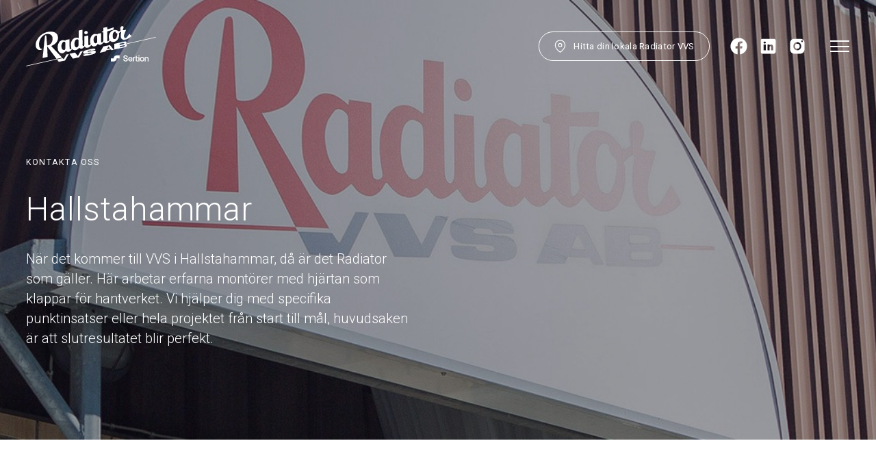

--- FILE ---
content_type: text/html; charset=UTF-8
request_url: https://www.radiatorvvs.se/var-vi-finns/hallstahammar/
body_size: 13654
content:
<!DOCTYPE html>
<html lang="sv-SE">
    <head>
    <meta charset="utf-8">
    <meta name="viewport" content="width=device-width, initial-scale=1.0" />
    <title>VVS-firma i Hallstahammar - Radiator VVS</title>
<link data-rocket-prefetch href="https://consent.cookiebot.com" rel="dns-prefetch">
<link data-rocket-prefetch href="https://consentcdn.cookiebot.com" rel="dns-prefetch">
<link data-rocket-prefetch href="https://connect.facebook.net" rel="dns-prefetch">
<link data-rocket-prefetch href="https://www.google-analytics.com" rel="dns-prefetch">
<link data-rocket-prefetch href="https://snap.licdn.com" rel="dns-prefetch">
<link data-rocket-prefetch href="https://www.googletagmanager.com" rel="dns-prefetch">
<link data-rocket-prefetch href="https://googleads.g.doubleclick.net" rel="dns-prefetch">
	<script type="text/javascript" data-cookieconsent="ignore">
	window.dataLayer = window.dataLayer || [];

	function gtag() {
		dataLayer.push(arguments);
	}

	gtag("consent", "default", {
		ad_personalization: "denied",
		ad_storage: "denied",
		ad_user_data: "denied",
		analytics_storage: "denied",
		functionality_storage: "denied",
		personalization_storage: "denied",
		security_storage: "granted",
		wait_for_update: 500,
	});
	gtag("set", "ads_data_redaction", true);
	</script>
<script type="text/javascript"
		id="Cookiebot"
		src="https://consent.cookiebot.com/uc.js"
		data-implementation="wp"
		data-cbid="a9942d8f-12d8-49d8-9ff1-ca42560f92d0"
						data-culture="SV"
				data-blockingmode="auto"
	></script>

<!-- Sökmotoroptimering av Rank Math – https://rankmath.com/ -->
<meta name="description" content="Din VVS-firma i Hallstahammar. Radiator VVS erbjuder pålitlig VVS-service för hem och företag i Hallstahammar. Kontakta oss idag!"/>
<meta name="robots" content="follow, index, max-snippet:-1, max-video-preview:-1, max-image-preview:large"/>
<link rel="canonical" href="https://www.radiatorvvs.se/var-vi-finns/hallstahammar/" />
<meta property="og:locale" content="sv_SE" />
<meta property="og:type" content="article" />
<meta property="og:title" content="VVS-firma i Hallstahammar - Radiator VVS" />
<meta property="og:description" content="Din VVS-firma i Hallstahammar. Radiator VVS erbjuder pålitlig VVS-service för hem och företag i Hallstahammar. Kontakta oss idag!" />
<meta property="og:url" content="https://www.radiatorvvs.se/var-vi-finns/hallstahammar/" />
<meta property="og:site_name" content="Radiator VVS" />
<meta property="article:publisher" content="https://www.facebook.com/RadiatorVVSAB" />
<meta property="og:updated_time" content="2025-12-29T23:17:32+01:00" />
<meta property="og:image" content="https://www.radiatorvvs.se/wp-content/uploads/2022/10/radiator-1280x720.jpg" />
<meta property="og:image:secure_url" content="https://www.radiatorvvs.se/wp-content/uploads/2022/10/radiator-1280x720.jpg" />
<meta property="og:image:width" content="1024" />
<meta property="og:image:height" content="576" />
<meta property="og:image:alt" content="Hallstahammar" />
<meta property="og:image:type" content="image/jpeg" />
<meta name="twitter:card" content="summary_large_image" />
<meta name="twitter:title" content="VVS-firma i Hallstahammar - Radiator VVS" />
<meta name="twitter:description" content="Din VVS-firma i Hallstahammar. Radiator VVS erbjuder pålitlig VVS-service för hem och företag i Hallstahammar. Kontakta oss idag!" />
<meta name="twitter:image" content="https://www.radiatorvvs.se/wp-content/uploads/2022/10/radiator-1280x720.jpg" />
<!-- /Rank Math SEO-tillägg för WordPress -->

<style id='wp-img-auto-sizes-contain-inline-css' type='text/css'>
img:is([sizes=auto i],[sizes^="auto," i]){contain-intrinsic-size:3000px 1500px}
/*# sourceURL=wp-img-auto-sizes-contain-inline-css */
</style>
<style id='classic-theme-styles-inline-css' type='text/css'>
/*! This file is auto-generated */
.wp-block-button__link{color:#fff;background-color:#32373c;border-radius:9999px;box-shadow:none;text-decoration:none;padding:calc(.667em + 2px) calc(1.333em + 2px);font-size:1.125em}.wp-block-file__button{background:#32373c;color:#fff;text-decoration:none}
/*# sourceURL=/wp-includes/css/classic-themes.min.css */
</style>
<!-- Meta Pixel Code -->
<script type="text/plain" data-cookieconsent="statistics, marketing">
!function(f,b,e,v,n,t,s)
{if(f.fbq)return;n=f.fbq=function(){n.callMethod?
n.callMethod.apply(n,arguments):n.queue.push(arguments)};
if(!f._fbq)f._fbq=n;n.push=n;n.loaded=!0;n.version='2.0';
n.queue=[];t=b.createElement(e);t.async=!0;
t.src=v;s=b.getElementsByTagName(e)[0];
s.parentNode.insertBefore(t,s)}(window, document,'script',
'https://connect.facebook.net/en_US/fbevents.js');
fbq('init', '870765057919199');
fbq('track', 'PageView');
</script>
<noscript><img height="1" width="1" style="display:none"
src="https://www.facebook.com/tr?id=870765057919199&ev=PageView&noscript=1"
></script></noscript>
<!-- End Meta Pixel Code -->

<!-- Google Search Console -->
<meta name="google-site-verification" content="e5QOEs47pCUxh_MSH4basFaLAx8ED9-BcasAX2GBt-8" />

<!-- Google tag (gtag.js) -->
<script async src="https://www.googletagmanager.com/gtag/js?id=AW-11417805932">
</script>
<script>
  window.dataLayer = window.dataLayer || [];
  function gtag(){dataLayer.push(arguments);}
  gtag('js', new Date());

  gtag('config', 'AW-11417805932');
</script>
<!-- Meta Pixel Code -->
<script type="text/plain" data-cookieconsent="statistics, marketing">
!function(f,b,e,v,n,t,s){if(f.fbq)return;n=f.fbq=function(){n.callMethod?
n.callMethod.apply(n,arguments):n.queue.push(arguments)};if(!f._fbq)f._fbq=n;
n.push=n;n.loaded=!0;n.version='2.0';n.queue=[];t=b.createElement(e);t.async=!0;
t.src=v;s=b.getElementsByTagName(e)[0];s.parentNode.insertBefore(t,s)}(window,
document,'script','https://connect.facebook.net/en_US/fbevents.js');
</script>
<!-- End Meta Pixel Code -->
<script type="text/plain" data-cookieconsent="statistics, marketing">var url = window.location.origin + '?ob=open-bridge';
            fbq('set', 'openbridge', '870765057919199', url);
fbq('init', '870765057919199', {}, {
    "agent": "wordpress-6.9-4.1.5"
})</script><script type="text/plain" data-cookieconsent="statistics, marketing">
    fbq('track', 'PageView', []);
  </script><style class="wpcode-css-snippet">.markedText {
	padding: 8rem 6rem;
	margin-top: 4rem;
	background-color: #fff;
}

.markedText h3 h4 p {
	color: var(--primaryColor);
}

@media (max-width: 1450px){
	.markedText {
		padding: 8rem 6rem;
	}
}

@media (max-width: 1240px){
	.markedText {
		padding: 6rem var(--containerPadding-x);
	}
}

@media (max-width: 600px){
	.markedText {
		padding-top: 4rem;
		padding-bottom: 4rem;
	}
}</style><link rel="icon" href="https://www.radiatorvvs.se/wp-content/uploads/2022/03/fav.png" sizes="32x32" />
<link rel="icon" href="https://www.radiatorvvs.se/wp-content/uploads/2022/03/fav.png" sizes="192x192" />
<link rel="apple-touch-icon" href="https://www.radiatorvvs.se/wp-content/uploads/2022/03/fav.png" />
<meta name="msapplication-TileImage" content="https://www.radiatorvvs.se/wp-content/uploads/2022/03/fav.png" />
		<style type="text/css" id="wp-custom-css">
			/*.footer__left::after {
    content: url('https://staging.radiatorvvs.se/wp-content/uploads/2025/03/sertion_s_25x18px.png') " Mer info – Sertion";
    display: block;
    margin-top: 10px;
    font-size: 14px;
    color: #000;  Anpassa efter din design */
}		</style>
		

        <script type="module" src="https://www.radiatorvvs.se/wp-content/themes/bravissimo-start/resources/dist/assets/app.a820ba4a.js"></script>
    <link rel="stylesheet" href="https://www.radiatorvvs.se/wp-content/themes/bravissimo-start/resources/dist/assets/app.358b72d5.css">
    <link rel="shortcut icon" type="image/png" href="https://www.radiatorvvs.se/wp-content/uploads/2022/03/fav.png">

    <script>
        (function(w,d,s,l,i){w[l]=w[l]||[];w[l].push({'gtm.start':
        new Date().getTime(),event:'gtm.js'});var f=d.getElementsByTagName(s)[0],
        j=d.createElement(s),dl=l!='dataLayer'?'&l='+l:'';j.async=true;j.src=
        'https://www.googletagmanager.com/gtm.js?id='+i+dl;f.parentNode.insertBefore(j,f);
        })(window,document,'script','dataLayer','GTM-KX7282M');
    </script>
<style id="rocket-lazyrender-inline-css">[data-wpr-lazyrender] {content-visibility: auto;}</style><meta name="generator" content="WP Rocket 3.20.2" data-wpr-features="wpr_preconnect_external_domains wpr_automatic_lazy_rendering wpr_preload_links" /></head>

    <body>
        <div  id="app" class="app">
            <header
    x-data="header"
    :class="{ 'hasScrolled': hasScrolled }"
    class="w-full header"
>
    <div  class="container">
    <div class="flex justify-between header__inner">
            <a
    href="https://www.radiatorvvs.se"
    class="block header__logo"
>
    <svg xmlns="http://www.w3.org/2000/svg" id="Lager_1" version="1.1" viewBox="0 0 757.7 236.6" class="logo w-full h-full">
  <!-- Generator: Adobe Illustrator 29.3.0, SVG Export Plug-In . SVG Version: 2.1.0 Build 146)  -->
  <defs>
    <style>
      .st0 {
        fill: #09090a;
      }

      .st1 {
        fill: #1a3a5b;
      }

      .st2 {
        fill: #ed1441;
      }
    </style>
  </defs>
  <path class="st2" d="M94.7,133.8c1.3,1.5-3.1,4.3-4.1,4.8-2.1,1.1-4.4,1.5-6.7,1.8-4.9.6-9.7,0-14.1-2.3-9.7-5-13.1-15.9-13.4-26.1-.3-10.8,2.9-20.9,7.8-30.4,5.1-9.6,11.8-18.3,19.9-25.6,8.1-7.2,17.1-13.1,27.2-17,9.8-3.7,20.3-6,30.7-6.2,10.3-.2,20.9,1.5,29.8,7.1,4.3,2.7,8.3,6.5,10.6,11.1,2.2,4.3,3.5,9.6,3.9,14.4.9,10.1-1.9,21.3-8.3,29.3-3.2,4.1-6.7,8.1-10.9,11.1-4.1,3-8.6,5.7-13.2,7.9-2.4,1.2-4.9,2.2-7.4,3.1l63.7,68.5c-9.4,2.1-18.8,4.2-28.2,6.3-1.4.3-2.7.6-4.1.9l-54.6-73.6,2.7,61.9-29.1,6.9c3.1-31.1,6.3-62.3,9.6-93.4,1.1-9.8,2-19.6,3.4-29.3.4-3.2.3-7.2,3-9.3,1-.8,2.5-1.8,3.9-1.3,1.6.6,1.6,2.6,1.8,4,.3,2.6.5,5.2.7,7.8,1.1,14.1,2,28.2,3.4,42.3.1,1.3,0,3,.5,4.2.3.9.6,1,1.5,1,1,0,2.1-.2,3.1-.5,3.7-.9,7.5-2.5,10.7-4.6,6.1-4,11-10.6,13.6-17.5,2.7-7.1,3.7-14.1,2.8-21.7-.9-7.4-4.3-14.5-10.9-18.6-12.5-7.9-30.2-4.5-41.7,3.6-6.2,4.3-11.6,9.7-15.6,16.1-2.1,3.3-3.7,7-5.3,10.6-1.5,3.4-2.8,6.8-3.7,10.4-1.7,7.5-2,15-1.3,22.7.3,3.3.8,6.6,2.3,9.6,1.6,3.3,3.5,6.7,6.9,8.5,1.6.8,3.2,1,5,1.1.6,0,4.1-.3,4.3.3"></path>
  <path class="st2" d="M304.6,79.4c-2.7-1.8-7.5-1.8-10.5-.7-3.4,1.3-6.5,4.3-8.1,7.5-1.8,3.6-2.6,7.4-3,11.3-.4,3.8-.8,7.8-.3,11.7.8,6.5,4.3,18,13.1,15.8,3.7-.9,7.7-4.5,9.2-7.9,1.4-3.1,1-7.2,1.1-10.5.1-5.1.1-10.2,0-15.4,0-2.1,0-4.1-.2-6.2-.1-1.7,0-4.5-1.5-5.6M520.4,33c-8.1-.6-12.5,7.4-14.2,14.3-.9,3.5-1,7.4-1,11,0,3.8.2,7.6,1.4,11.3,1.1,3.2,3.1,6.2,6.6,6.9,4.1.8,7.7-.8,10.4-3.9,2.6-2.9,4.1-6.7,5.4-10.3,1.4-3.9,2.3-8,2.9-12.1.3-1.9.7-4.4-.4-6.1-1.1-1.7-3.2-2-4.9-2.8-1.5-.8-2.8-1.9-3.4-3.6-.3-.8-.5-1.7-.6-2.6,0-.4-.1-.9-.3-1.3-.5-.8-1-.7-1.9-.9M395.1,91.9c1.1,3.5,3,6.7,6.4,8.4,3.4,1.6,7.6.8,10.3-1.8,2.6-2.5,2.8-5.9,3-9.4.2-3.6.2-7.2.3-10.7,0-4.4,0-8.8,0-13.3,0-1.7,0-3.3,0-5,0-1.2.1-2.4-.9-3.2-2.5-1.9-7-.8-9.4.6-3.4,2-6.1,5.3-7.9,8.7-1.9,3.6-2.8,7.8-3.1,11.8-.4,4.7.1,9.3,1.4,13.9M223.3,91.9c-4.3-.4-7.1,1.4-10.2,5.3-2.4,3-4.1,6.9-5.3,11-2.5,8.1-2.3,18.8,2.5,26,2,3,5.5,5.7,9.3,6.4,3.2.6,7.2-1.2,8.5-4.3.6-1.4.6-3,.8-4.5.2-2.1.2-4.1.3-6.2,0-4.2.1-8.4.1-12.5,0-4.6,0-9.2-.2-13.8,0-1.4.1-3.4-.6-4.7-.9-1.6-3.4-2.5-5.2-2.6M550.4,25.7c-.5-5.3-1.6-10.4-.3-15.8,1.3-5.3,5.8-9.2,11.5-9,2.6.1,5.3,1.6,6.2,4.1.7,1.9.4,4.4,0,6.2-.6,2.6-1.5,5.1-2.6,7.5-.4.8-1.6,2.6-1.4,3.5.2,1,1.8,1.4,2.7,1.7,5.6,1.9,16.2-2.6,16.2-2.6-.7,3.4-1.6,6-2.7,8.8-.9,2.3-1.7,4.7-2.7,7-1.2,2.8-2.2,5.6-3.4,8.4-1.2,3-2.3,6.1-2.6,9.4-.6,5.4-.6,12.5,4.7,15.8,2.6,1.6,6-.4,8.2-2,2.5-1.9,4.6-4.4,6.5-6.8,4.2-5.2,7.8-10.8,11.4-16.3l13,12.8c-6.3,7.1-14.3,11.9-22.6,16.2-3.9,2-7.9,3.5-12.3,4.4-4.3.9-8.7,1.6-13.1.9-4.2-.6-8-2.5-10.7-5.7-2.9-3.4-4.1-7.9-4.5-12.3-.3-4.2,0-8.4.5-12.5.5-4.5,1.6-8.9,2.2-13.4.1-1.2.4-3.1-1.3-2.9-1.7.2-3.6,2.3-4.8,3.3-2.7,2.3-5.5,4.5-7.9,7.1.8.8,1.5,1.5,1.7,2.7.2,1.2.2,2.6.2,3.8,0,3,0,5.9-.4,8.8-.8,6.2-3,12.1-6.2,17.5-6.6,11-18.2,17.9-31.2,17.1-3.1-.2-4.9-.9-7.8-2.1-2.7-1.2-5.4-2.8-8-5.4,0,0-5.6,10.7-16.7,14.3-3.5,1.1-7.7,1-11.1-.2-2.7-1-5-2.8-7.4-4.3-6.1,4.1-10.3,10.8-17.3,13.5-3.3,1.3-7.1,1.6-10.5.5-2.7-.9-4.8-2.3-7.1-4.1-2.5-1.9-4.5,11.4-20.8,13.6-7.2,1-12.8-2.1-18.4-8.1,0,0-4.2,9.1-13.5,13.8-3.4,1.7-9.2,3.2-13.8,2.4-3.9-.6-7.6-2.8-10.3-7.7,0,0-13.4,19.1-27.2,11.5-1.2-.7-2.2-2.2-3.6-2.7-1.3-.4-2.4.3-3.3,1.2-2.2,1.9-3.9,4.2-6.2,5.9-2.5,2-5.4,3.6-8.3,4.8-2.8,1-5.8,1.2-8.8,1.3-3.2,0-5.9-.6-8.9-1.9-2.7-1.1-5.3-2.8-7.9-4.8,0,0-1.7,3.2-4,6.4-1.6,2.2-3.7,4.1-5.9,5.8-5,3.8-11.9,5.3-17.9,3.2-1.4-.5-2.7-1.2-3.9-2-.8-.5-2.3-2.2-3.3-2.1-.9.1-2,1.5-2.6,2.1-1.1,1.1-2.3,2.2-3.5,3.2-4.9,4.2-10.4,8.5-17.1,8.4-3.4,0-6.9-.6-9.8-2.2-2.6-1.4-4.9-3.5-6.8-5.7-4.6-5.1-6.9-11.5-7.8-18.3-1.7-12.7-.1-26.7,7.1-37.5,3.8-5.8,8.8-10.4,15.5-12.5,7.6-2.3,15.1-.6,22.3,2.3l.6-4.3,22.8-4.3c0,12.1,0,24.2.1,36.3,0,3.7.1,7.4.3,11,0,2.3.2,4.7.5,7,.3,2.4.9,4.1,3.6,3.8,2.2-.2,5-1.6,5.9-3.7.9-2,0-4.2-.5-6.2-1.3-5.8-2-11.6-1.9-17.5.2-11.2,4.2-23.1,12.3-31.1,4.6-4.5,10.2-7.6,16.5-8.7,5.8-1,11.4.2,16.9,1.8V26.4s22.2-4.9,22.2-4.9c0,27,0,54,.2,81,0,3.7-1.3,15.6,5,15.2,4.5-.3,5.1-6.6,5.3-10,.3-5.4.3-10.8.3-16.2,0-10.3.2-20.7,0-31l22.2-4.8c0,12.2,0,24.4,0,36.7,0,4,0,8,.1,12,0,2.7.4,5.4,2.8,7.1,4,2.9,10.3-2.6,10.5-6.6.1-2.5-1-5.2-1.4-7.6-.5-2.6-.8-5.3-.9-8-.4-11.9,2.8-25.2,10.9-34.3,4.5-5,10.2-7.7,16.8-8,5.3-.3,10.4.8,15.5,1.9.3-.9.6-2.5,1.2-3.2.3-.3.2-.3.8-.4,2.1-.6,4.3-.8,6.4-1.2l12.5-2.4c0,15.4-.2,30.9,0,46.3,0,1.9-.3,4.5.7,6.3,1.5,2.8,4.6,1.5,6.6.2,3-2,4.9-4.5,5.3-8.1.6-5.6.6-11.2.6-16.8,0-6.9,0-13.7,0-20.6,0-2.9,0-5.7,0-8.6,0-1.4.3-4.1-.5-4-1.6.2-7.5,2.2-8.5-.3-.8-2.1,3.4-4.1,5.1-5.1.9-.5,2-1.1,3-1.6.5-.2.7-.5.8-.8,0-.2,0-.9,0-1.1V10.4l23.3-4.8v14.2l37.6-12.1-1.7,13.5-36.4,10.1c0,13.7,0,27.4,0,41.2,0,4.3,0,8.7.2,13,0,.9.2,1.9.5,2.8,1.4,3.8,5.1.3,6.8-1.4,2.1-2.2,4.3-4.9,3.9-8.1-.4-3.1-1.5-6.1-2-9.3-1-6-.7-12.6,1.2-18.4,3.9-12.1,13.1-23.5,25.9-26.7,7.4-1.8,14.6-1.7,21.5,1.7,1.6.8,3.2,1.8,4.7,2.9.8.6,1.6,1.2,2.3,1.9.4.4.5.7,1.1.8.4,0,1.1-.2,1.5-.3,3.9-.8,7.2-2.9,10.1-5.6"></path>
  <path class="st1" d="M317.5,148.9l14.1-3.2-22.2,37.5-36.2,7.9-20.3-28.6,32.5-7.1,16.5,19.9,15.5-26.4"></path>
  <path class="st1" d="M360.8,161.2c.9,2.8,3.7,2.5,6,2.1,2.6-.5,5.2-1.1,7.9-1.7,2-.5,5.4-.8,6.5-2.7.5-.8.4-1.6-.2-2.3-1-1.1-2.8-.6-4-.5-5.6.8-11.2,2.2-16.8,3.4-5.2,1.1-10.6,2.8-16,3.1-2.6.1-5.5.1-7.8-1.1-2.4-1.3-3.3-3.6-3.3-6.1,0-2.5.6-4.9,2.3-6.9,1.8-2,4.6-3.4,7-4.5,4.5-2,9.5-3,14.2-4.2,5.9-1.4,11.9-2.8,17.8-4.1,5.7-1.3,11.5-2.6,17.3-3.3,2.8-.4,5.9-.8,8.6.3,1.3.5,2.4,1.3,3,2.6.8,1.4.4,3.2.1,4.8l-23.1,5.2c-1.7-2-3.7-2-6.1-1.6-2.6.4-5.2.9-7.8,1.5-2.5.6-5.5,1.1-7.5,2.9-.9.9-1,1.9.1,2.6.9.6,1.8.4,2.7.3,10.7-1.5,21.2-4.9,31.9-6.5,4.5-.7,12.1-.8,12.7,5.2.3,2.3.2,5-1.1,7.1-1.3,2.2-3.6,3.7-5.8,4.8-4.9,2.6-10.5,4-15.8,5.4-6.1,1.6-12.3,3-18.5,4.4-6.3,1.4-12.6,2.7-19,3.5-2.6.3-5.7.7-8.3.1-3.8-.9-4.4-4.3-3.9-7.6l26.6-5.9"></path>
  <path class="st1" d="M471.5,135.1l17.9-3.9-9.1-11.3-8.8,15.2M451.1,119.6l37.7-8.2,22.4,27.2-12.9,3.2-4.5-5.1-26.6,5.9-3.6,6.4-34,7.8,21.4-37.2"></path>
  <path class="st1" d="M546,118.4v7c5.6-1.2,11.4-2.5,17.2-3.8,2.1-.5,4.2-.9,6.3-1.5,1.3-.3,2.8-.6,4-1.4,1.9-1.2,2.7-3.9,1.2-5.8-1-1.3-2.9-.7-4.3-.4-4.3.9-8.6,2-12.8,3.1-3.8.9-7.7,1.8-11.5,2.9M545.4,103.9v8c5.2-1.3,10.4-2.6,15.6-3.9,3.2-.8,6.8-1.4,9.8-2.7,1.7-.8,2.8-2.9,1.9-4.7-1-2.2-3.4-1.7-5.4-1.4-3.7.6-7.4,1.5-11,2.3-3.6.8-7.3,1.6-10.9,2.4M579.9,105.5c1.7.7,3.5,1,5.1,2,1.7,1.1,2,2.6,2,4.5.1,3.7-.8,6.3-3.7,8.6-2.9,2.3-6.9,3.2-10.3,4.1-2.8.7-5.6,1.4-8.5,2.1-11.5,2.8-23.2,5.1-34.7,7.6-5.1,1.1-10.2,2.2-15.4,3.3v-33.4c11.5-2.6,23.1-5.2,34.7-7.8,6.3-1.4,12.7-2.8,19-4.1,3.8-.8,8.8-2.5,12.8-1.6,3.7.8,4.4,3.9,4.2,7.3-.2,3.6-2.6,5.3-5.2,7.3"></path>
  <path class="st1" d="M180.5,195.2l32.2-7.1,7,6.2,16.4-27.9,13.5-2.7-22.2,38.5-36.6,7.5-10.6-14.4h.2s0,0,0,0"></path>
  <path class="st1" d="M756.6,67.6l-172.6,38.7-3.1-1,2.8-2.2,172.3-39.1.6,3.6"></path>
  <path class="st1" d="M180.3,195.2L1.6,235.7l-.9-3.3,177.4-39.8,2.3,2.7"></path>
  <path class="st2" d="M359.8,36.2c1.1,5-2.6,10-8.2,11.2-5.6,1.2-11.1-1.8-12.1-6.8-1.1-5,2.6-10,8.2-11.2,5.6-1.2,11.1,1.9,12.1,6.8"></path>
  <path class="st0" d="M704.3,180.9c-3.7,0-6.1,1.3-7.6,2.8l-.4-2.5h-4.7v26.1h5.3v-21h6.7c3.7,0,5.4,2.2,5.4,6.8v14.2h5.3v-14.4c0-10-6.2-11.9-10.1-11.9M684,194.2c0-4.9-3.1-8.4-7.4-8.4s-7.4,3.4-7.4,8.4,3.1,8.4,7.4,8.4,7.4-3.5,7.4-8.4M689.5,194.2c0,7.8-5.3,13.3-12.9,13.3s-12.9-5.5-12.9-13.3,5.3-13.3,12.9-13.3,12.9,5.5,12.9,13.3M658,171.9c-1.9,0-3.2,1.4-3.2,3.3s1.4,3.3,3.2,3.3,3.2-1.4,3.2-3.3-1.4-3.3-3.2-3.3M655.3,207.2h5.3v-26.1h-5.3v26.1ZM645.2,186.2h6.4v-5h-6.4v-6.9h-5.3v25.8c0,4.4,2.7,7.1,7.1,7.1h5v-5h-6.7v-16ZM628.5,183.8l-.4-2.6h-4.7v26.1h5.3v-20.8h8.5v-5.3h-1.8c-3.7,0-5.7,1.3-7,2.6M614.6,191c-.6-3.3-3-5.2-6.6-5.2s-5.9,2.2-6.5,5.2h13.1ZM620.3,193.3c0,.6,0,1.2,0,1.8v.6h-19c.3,4.2,3,6.9,7,6.9s5.6-1.7,6.3-4.5v-.5h5.5l-.2.8c-1.1,5.5-5.6,9.1-11.4,9.1s-12.9-5.4-12.9-13.3,5.1-13.3,12.3-13.3,12.1,4.7,12.3,12.4M581.5,186.9c-5.3-.9-8.6-1.7-8.6-5.1s4.6-4.9,6.6-4.9c4.2,0,7,2.2,7.5,5.9v.6h5.8v-.7c-.5-6.7-5.6-11-13.2-11s-12.2,4.1-12.2,10.3,5.9,9,11.6,10c5.2.9,8.7,1.7,8.7,5.3s-3.6,5.1-7.1,5.1-8-2.7-8.3-6.9v-.6h-5.7v.7c.3,7.3,5.8,12,14,12s12.7-4.4,12.7-10.7-6.3-9.1-11.7-10M528.9,171.6h16.7v17.9h-16.7c0,9.9-8,17.9-17.9,17.9h-16.7v-17.9h16.7c0-9.9,8-17.9,17.9-17.9"></path>
</svg>
</a>

            <div class="flex items-center header__right">
                <button
                    class="inline-flex items-center headerButton"
                    type="button"
                    @click="$store.drawer.toggle('expandedBranches')"
                    x-data
                >
                    <svg xmlns="http://www.w3.org/2000/svg" width="24" height="24" viewBox="0 0 24 24" fill="none" stroke="currentColor" stroke-width="1.5" stroke-linecap="round" stroke-linejoin="round" class="headerButton__icon"><path d="M21 10c0 7-9 13-9 13s-9-6-9-13a9 9 0 0 1 18 0z"></path><circle cx="12" cy="10" r="3"></circle></svg>

                    Hitta din lokala Radiator VVS
                </button>

                                    <div class="flex mr-[3rem] mobile:hidden">
                                                    <a
                                href="https://www.facebook.com/RadiatorVVSAB/"
                                target="_blank"
                                class="header__socialLink w-[3rem] mr-[1.5rem] last:mr-0"
                            >
                                <svg xmlns="http://www.w3.org/2000/svg" width="24" height="24" viewBox="0 0 24 24" class="w-full h-full"><path fill="currentColor" d="M12 2C6.477 2 2 6.477 2 12c0 5.013 3.693 9.153 8.505 9.876V14.65H8.031v-2.629h2.474v-1.749c0-2.896 1.411-4.167 3.818-4.167 1.153 0 1.762.085 2.051.124v2.294h-1.642c-1.022 0-1.379.969-1.379 2.061v1.437h2.995l-.406 2.629h-2.588v7.247C18.235 21.236 22 17.062 22 12c0-5.523-4.477-10-10-10z"></path></svg>
                            </a>
                                                    <a
                                href="https://www.linkedin.com/company/radiator-vvs-ab/"
                                target="_blank"
                                class="header__socialLink w-[3rem] mr-[1.5rem] last:mr-0"
                            >
                                <svg xmlns="http://www.w3.org/2000/svg" width="24" height="24" viewBox="0 0 24 24" class="w-full h-full"><path fill="currentColor" d="M19 3H5a2 2 0 0 0-2 2v14a2 2 0 0 0 2 2h14a2 2 0 0 0 2-2V5a2 2 0 0 0-2-2zM9 17H6.477v-7H9v7zM7.694 8.717c-.771 0-1.286-.514-1.286-1.2s.514-1.2 1.371-1.2c.771 0 1.286.514 1.286 1.2s-.514 1.2-1.371 1.2zM18 17h-2.442v-3.826c0-1.058-.651-1.302-.895-1.302s-1.058.163-1.058 1.302V17h-2.523v-7h2.523v.977c.325-.57.976-.977 2.197-.977S18 10.977 18 13.174V17z"></path></svg>
                            </a>
                                                    <a
                                href="https://www.instagram.com/radiator.vvs"
                                target="_blank"
                                class="header__socialLink w-[3rem] mr-[1.5rem] last:mr-0"
                            >
                                <svg xmlns="http://www.w3.org/2000/svg" width="24" height="24" viewBox="0 0 24 24" class="w-full h-full"><path fill="currentColor" d="M8 3a5 5 0 0 0-5 5v8a5 5 0 0 0 5 5h8a5 5 0 0 0 5-5V8a5 5 0 0 0-5-5H8zm10 2a1 1 0 1 1 0 2 1 1 0 0 1 0-2zm-6 2a5 5 0 1 1-.001 10.001A5 5 0 0 1 12 7zm0 2a3 3 0 0 0-3 3 3 3 0 0 0 3 3 3 3 0 0 0 3-3 3 3 0 0 0-3-3z"></path></svg>
                            </a>
                                            </div>
                
                <button 
    class="menuButton flex justify-center items-center"
    @click="$store.drawer.toggle('expandedMenu')"
    x-data
>
    <span class="menuButton__hamburger block relative">
        <span class="menuButton__line"></span>
        <span class="menuButton__line"></span>
        <span class="menuButton__line"></span>
    </span>
</button>            </div>
        </div>
</div>
</header>

    <main  class="app__inner">
        <section  class="section topSection relative mb-0">
    <div class="topSection__imageHolder ab100">
                <picture>
            <source
            srcset=""
            type="image/webp"
        >
    
    <img
        srcset=""
        src="https://www.radiatorvvs.se/wp-content/uploads/2022/02/vasteras-1-1280x500-1.jpg"
        alt="Radiator VVS i Hallstahammar"
        width="1280"
        height="500"
        loading="lazy"
        class="ab100 objectFitCover"
    >
</picture>

                <div class="topSection__imageOverlay ab100"></div>
            </div>

    <div  class="container">
    <div class="topSection__textHolder">
        <div class="contentArea">
            <p class="contentArea__tag tag">
            Kontakta oss
        </p>
    
            <h1 class="contentArea__heading">
            Hallstahammar
        </h1>
    
    <div class="content contentArea__content">
    <p>När det kommer till VVS i Hallstahammar, då är det Radiator som gäller. Här arbetar erfarna montörer med hjärtan som klappar för hantverket. Vi hjälper dig med specifika punktinsatser eller hela projektet från start till mål, huvudsaken är att slutresultatet blir perfekt.</p>

</div>
    </div>
    </div>
</div>

    
</section>

    <section  class="section contactDetails sectionPadding">
    

    <div class="container">
    <div class="gridWrapper flex flex-wrap gutter-base mobile:gutter-sm">
    <div class="column relative w-1/4 tablet:w-1/2 mobile:w-full">
    <p class="contactDetails__heading tag">
        Kontakta oss
    </p>

    <div class="contactDetails__content">
        <p>
                <a href="tel:0220-15050 eller 021-81 04 00">
                    0220-15050 eller 021-81 04 00
                </a>

                <br>

                <a href="mailto:vasteras@radiatorvvs.se">
                    vasteras@radiatorvvs.se
                </a>
            </p>
    </div>
</div>

        <div class="column relative w-1/4 tablet:w-1/2 mobile:w-full">
    <p class="contactDetails__heading tag">
        Besök oss
    </p>

    <div class="contactDetails__content">
        <p>
                Slånbärsgatan 10<br />
722 23 Västerås
            </p>
    </div>
</div>

        <div class="column relative w-1/4 tablet:w-1/2 mobile:w-full">
    <p class="contactDetails__heading tag">
        Fakturaadress
    </p>

    <div class="contactDetails__content">
        <p>
                Radiator VVS AB<br />
Nastagatan 22<br />
702 27 Örebro
            </p>
    </div>
</div>

        <div class="column relative w-1/4 tablet:w-1/2 mobile:w-full">
    <p class="contactDetails__heading tag">
        E-postfakturor
    </p>

    <div class="contactDetails__content">
        <p>
                <a href="mailto:fakturabox@radiatorvvs.se">
                    fakturabox@radiatorvvs.se
                </a>
            </p>

            <p class="contactDetails__smallText">
                (Faktura och eventuell bilaga ska vara i samma PDF-fil)
            </p>
    </div>

            <p class="contactDetails__heading tag mt-[2em]">
                    E-fakturor
                </p>

                <div class="contactDetails__content">
                    <p>För fakturaformat Peppol: 0007:5560271065<br />
GLNnr: 7365560271066<br />
Se info gällande referens <a href="https://radiatorvvs.se/for-leverantorer/" target="_blank" rel="noopener">här</a></p>

                </div>
</div>
</div>
</div>

    
</section>

    <section  class="section contactPersons relative">
    <section class="section preambleSection">
    

    <div class="container sm">
    <div class="content preambleSection__content h3 text-center text-primary">
    <p>När det gäller projekt inom VVS är det skönt att kunna vara trygg i att man har med proffs att göra.</p>

</div>
</div>

    
</section>

    <div class="container">
    <div
        id="contactPersons__scrollAnchor"
        class="scrollAnchor"
    ></div>

                

    <div class="contactPersons__inner">
        <div class="gridWrapper flex flex-wrap contactPersons__grid justify-center mediumTablet:justify-start">
    <div class="column relative contactPersons__column w-1/4 largeTablet:w-1/3 mediumTablet:w-1/2 mobile:w-full">
    <div class="contactPerson">
    <div class="contactPerson__imageHolder relative">
                    <picture>
            <source
            srcset="https://www.radiatorvvs.se/wp-content/uploads/2024/09/20240912-radiator14027_henrik-thelin-vasteras.jpg.webp 1280w,https://www.radiatorvvs.se/wp-content/uploads/2024/09/20240912-radiator14027_henrik-thelin-vasteras-1024x1024.jpg.webp 1024w,https://www.radiatorvvs.se/wp-content/uploads/2024/09/20240912-radiator14027_henrik-thelin-vasteras-700x700.jpg.webp 700w,https://www.radiatorvvs.se/wp-content/uploads/2024/09/20240912-radiator14027_henrik-thelin-vasteras-400x400.jpg.webp 400w"
            type="image/webp"
        >
    
    <img
        srcset="https://www.radiatorvvs.se/wp-content/uploads/2024/09/20240912-radiator14027_henrik-thelin-vasteras.jpg 1280w,https://www.radiatorvvs.se/wp-content/uploads/2024/09/20240912-radiator14027_henrik-thelin-vasteras-1024x1024.jpg 1024w,https://www.radiatorvvs.se/wp-content/uploads/2024/09/20240912-radiator14027_henrik-thelin-vasteras-700x700.jpg 700w,https://www.radiatorvvs.se/wp-content/uploads/2024/09/20240912-radiator14027_henrik-thelin-vasteras-400x400.jpg 400w"
        src="https://www.radiatorvvs.se/wp-content/uploads/2024/09/20240912-radiator14027_henrik-thelin-vasteras.jpg"
        alt=""
        width="1024"
        height="1024"
        loading="lazy"
        class="ab100 objectFitCover"
    >
</picture>
            </div>

    <div class="contactPerson__textHolder flex-grow">
        <p class="contactPerson__title tag">
            Projektledare, Service
        </p>

        <h3 class="contactPerson__name">
            Henrik Thelin
        </h3>

        <p class="contactPerson__contactDetails">
                            <a href="mailto:henrik.thelin@radiatorvvs.se">
                    henrik.thelin@radiatorvvs.se
                </a>

                <br>
            
                            <a href="tel:010-4586674">
                    010-4586674
                </a>
                    </p>
    </div>
</div>
</div>
                            <div class="column relative contactPersons__column w-1/4 largeTablet:w-1/3 mediumTablet:w-1/2 mobile:w-full">
    <div class="contactPerson">
    <div class="contactPerson__imageHolder relative">
                    <picture>
            <source
            srcset="https://www.radiatorvvs.se/wp-content/uploads/2023/04/img1.jpg.webp 1280w,https://www.radiatorvvs.se/wp-content/uploads/2023/04/img1-1024x1024.jpg.webp 1024w,https://www.radiatorvvs.se/wp-content/uploads/2023/04/img1-700x700.jpg.webp 700w,https://www.radiatorvvs.se/wp-content/uploads/2023/04/img1-400x400.jpg.webp 400w"
            type="image/webp"
        >
    
    <img
        srcset="https://www.radiatorvvs.se/wp-content/uploads/2023/04/img1.jpg 1280w,https://www.radiatorvvs.se/wp-content/uploads/2023/04/img1-1024x1024.jpg 1024w,https://www.radiatorvvs.se/wp-content/uploads/2023/04/img1-700x700.jpg 700w,https://www.radiatorvvs.se/wp-content/uploads/2023/04/img1-400x400.jpg 400w"
        src="https://www.radiatorvvs.se/wp-content/uploads/2023/04/img1.jpg"
        alt=""
        width="1024"
        height="1024"
        loading="lazy"
        class="ab100 objectFitCover"
    >
</picture>
            </div>

    <div class="contactPerson__textHolder flex-grow">
        <p class="contactPerson__title tag">
            Filialchef
        </p>

        <h3 class="contactPerson__name">
            Fredrik Cederborg
        </h3>

        <p class="contactPerson__contactDetails">
                            <a href="mailto:fredrik.cederborg@radiatorvvs.se">
                    fredrik.cederborg@radiatorvvs.se
                </a>

                <br>
            
                            <a href="tel:010-4586680">
                    010-4586680
                </a>
                    </p>
    </div>
</div>
</div>
</div>
    </div>
</div>

    
</section>

                                        <section  class="section contentAndList sectionPadding">
    

    <div class="container">
    <div class="gridWrapper flex flex-wrap gutter-5xl laptop:gutter-3xl smallTablet:gutter-base">
    <div class="column relative w-2/5 smallTablet:w-full">
    <div class="contentAndList__textHolder">
                <h3 class="contentAndList__heading">
                    Hallstahammar erbjuder
                </h3>

                <div class="content contentAndList__content">
    <p>När det kommer till VVS i Hallstahammar, då är det Radiator som gäller. Här arbetar erfarna montörer med hjärtan som klappar för hantverket. Vi hjälper dig med specifika punktinsatser eller hela projektet från start till mål, huvudsaken är att slutresultatet blir perfekt.</p>

</div>
                <div x-data
            x-on:click="$scrollTo('#contactPersons__scrollAnchor')"
    >
    <button 
    type="button"
    class="button relative contentAndList__button" href="#contactPersons__scrollAnchor"
>
    <div class="button__inner">
                            <p class="button__title tag">
                    Kontakta oss
                </p>
                    </div>
</button></div>
            </div>
</div>

        <div class="column relative w-3/5 smallTablet:w-full">
    <ul class="contentAndList__list">
                <div class="gridWrapper flex flex-wrap gutter-xl laptop:gutter-base mobile:gutter-sm">
    <div class="column relative w-1/2">
    <li class="flex items-center contentAndList__listItem">
                                    
                                    <svg xmlns="http://www.w3.org/2000/svg" fill="none" height="24" stroke="currentColor" stroke-linecap="round" stroke-linejoin="round" stroke-width="2" viewBox="0 0 24 24" width="24" class="contentAndList__listIcon flex-shrink-0">
  <path d="M20 6 9 17l-5-5"></path>
</svg>

                                    Fjärrvärme
                                                                    </li>
                                                            <li class="flex items-center contentAndList__listItem">
                                    
                                    <svg xmlns="http://www.w3.org/2000/svg" fill="none" height="24" stroke="currentColor" stroke-linecap="round" stroke-linejoin="round" stroke-width="2" viewBox="0 0 24 24" width="24" class="contentAndList__listIcon flex-shrink-0">
  <path d="M20 6 9 17l-5-5"></path>
</svg>

                                    Industrirör
                                                                    </li>
                                                            <li class="flex items-center contentAndList__listItem">
                                    
                                    <svg xmlns="http://www.w3.org/2000/svg" fill="none" height="24" stroke="currentColor" stroke-linecap="round" stroke-linejoin="round" stroke-width="2" viewBox="0 0 24 24" width="24" class="contentAndList__listIcon flex-shrink-0">
  <path d="M20 6 9 17l-5-5"></path>
</svg>

                                    Konstruktion
                                                                    </li>
                                                            <li class="flex items-center contentAndList__listItem">
                                    
                                    <svg xmlns="http://www.w3.org/2000/svg" fill="none" height="24" stroke="currentColor" stroke-linecap="round" stroke-linejoin="round" stroke-width="2" viewBox="0 0 24 24" width="24" class="contentAndList__listIcon flex-shrink-0">
  <path d="M20 6 9 17l-5-5"></path>
</svg>

                                    Rörinstallation
                                                                    </li>
</div>
                                            <div class="column relative w-1/2">
    <li class="flex items-center contentAndList__listItem">
                                    
                                    <svg xmlns="http://www.w3.org/2000/svg" fill="none" height="24" stroke="currentColor" stroke-linecap="round" stroke-linejoin="round" stroke-width="2" viewBox="0 0 24 24" width="24" class="contentAndList__listIcon flex-shrink-0">
  <path d="M20 6 9 17l-5-5"></path>
</svg>

                                    Service
                                                                    </li>
                                                            <li class="flex items-center contentAndList__listItem">
                                    
                                    <svg xmlns="http://www.w3.org/2000/svg" fill="none" height="24" stroke="currentColor" stroke-linecap="round" stroke-linejoin="round" stroke-width="2" viewBox="0 0 24 24" width="24" class="contentAndList__listIcon flex-shrink-0">
  <path d="M20 6 9 17l-5-5"></path>
</svg>

                                    Totalentreprenad
                                                                    </li>
                                                            <li class="flex items-center contentAndList__listItem">
                                    
                                    <svg xmlns="http://www.w3.org/2000/svg" fill="none" height="24" stroke="currentColor" stroke-linecap="round" stroke-linejoin="round" stroke-width="2" viewBox="0 0 24 24" width="24" class="contentAndList__listIcon flex-shrink-0">
  <path d="M20 6 9 17l-5-5"></path>
</svg>

                                    Värmepumpar
                                                                    </li>
</div>
</div>
            </ul>
</div>
</div>
</div>

    
</section>
                                                <section data-wpr-lazyrender="1" class="section shortcuts">
    

    <div class="container">
    <div class="gridWrapper flex flex-wrap gutter-2xl largeTablet:gutter-xl tablet:gutter-base smallTablet:gutter-sm mobile:gutter-xs">
    <div class="column relative w-full">
    <a
    class="shortcut flex"
    href="https://radiatorvvs.se/karriar/"
    target=""
>
            <div class="shortcut__imageHolder relative flex-shrink-0">
            <picture>
            <source
            srcset="https://www.radiatorvvs.se/wp-content/uploads/2022/03/karriar.jpg.webp 1920w,https://www.radiatorvvs.se/wp-content/uploads/2022/03/karriar-1280x816.jpg.webp 1280w,https://www.radiatorvvs.se/wp-content/uploads/2022/03/karriar-1024x653.jpg.webp 1024w,https://www.radiatorvvs.se/wp-content/uploads/2022/03/karriar-700x447.jpg.webp 700w,https://www.radiatorvvs.se/wp-content/uploads/2022/03/karriar-400x255.jpg.webp 400w"
            type="image/webp"
        >
    
    <img
        srcset="https://www.radiatorvvs.se/wp-content/uploads/2022/03/karriar.jpg 1920w,https://www.radiatorvvs.se/wp-content/uploads/2022/03/karriar-1280x816.jpg 1280w,https://www.radiatorvvs.se/wp-content/uploads/2022/03/karriar-1024x653.jpg 1024w,https://www.radiatorvvs.se/wp-content/uploads/2022/03/karriar-700x447.jpg 700w,https://www.radiatorvvs.se/wp-content/uploads/2022/03/karriar-400x255.jpg 400w"
        src="https://www.radiatorvvs.se/wp-content/uploads/2022/03/karriar.jpg"
        alt=""
        width="1400"
        height="893"
        loading="lazy"
        class="ab100 objectFitCover"
    >
</picture>
        </div>
    
    <div class="shortcut__textHolder">
        <h2 class="shortcut__heading">
            Gör karriär hos Radiator VVS
        </h2>

        <div class="content shortcut__content">
    <div class="content contentArea__content">
<p>Att jobba hos oss innebär stort eget ansvar, höga krav på kvalitet – och så en mycket stark gemenskap. Vi tror att det är den blandningen som gör att så många trivs så bra. På vår karriärsida kan du läsa mer om hur det är att vara en del av Radiator VVS.</p>
</div>

</div>
        <svg xmlns="http://www.w3.org/2000/svg" class="shortcut__arrow" fill="none" viewBox="0 0 24 24" stroke="currentColor">
  <path stroke-linecap="round" stroke-linejoin="round" stroke-width="1.5" d="M16 17l-4 4m0 0l-4-4m4 4V3"></path>
</svg>
    </div>
</a>
</div>
</div>
</div>

    
</section>
    </main>

    <footer data-wpr-lazyrender="1" class="footer">
    <div class="container">
    <div class="footer__top mediumTablet:text-center">
            <div class="gridWrapper flex flex-wrap gutter-xl tablet:gutter-base mobile:gutter-sm">
    <div class="column relative w-2/5 mediumTablet:w-full">
    <div class="footer__left">
                        <a
    href="https://www.radiatorvvs.se"
    class="block footer__logo"
>
    <svg xmlns="http://www.w3.org/2000/svg" id="Lager_1" version="1.1" viewBox="0 0 757.7 236.6" class="logo w-full h-full">
  <!-- Generator: Adobe Illustrator 29.3.0, SVG Export Plug-In . SVG Version: 2.1.0 Build 146)  -->
  <defs>
    <style>
      .st0 {
        fill: #09090a;
      }

      .st1 {
        fill: #1a3a5b;
      }

      .st2 {
        fill: #ed1441;
      }
    </style>
  </defs>
  <path class="st2" d="M94.7,133.8c1.3,1.5-3.1,4.3-4.1,4.8-2.1,1.1-4.4,1.5-6.7,1.8-4.9.6-9.7,0-14.1-2.3-9.7-5-13.1-15.9-13.4-26.1-.3-10.8,2.9-20.9,7.8-30.4,5.1-9.6,11.8-18.3,19.9-25.6,8.1-7.2,17.1-13.1,27.2-17,9.8-3.7,20.3-6,30.7-6.2,10.3-.2,20.9,1.5,29.8,7.1,4.3,2.7,8.3,6.5,10.6,11.1,2.2,4.3,3.5,9.6,3.9,14.4.9,10.1-1.9,21.3-8.3,29.3-3.2,4.1-6.7,8.1-10.9,11.1-4.1,3-8.6,5.7-13.2,7.9-2.4,1.2-4.9,2.2-7.4,3.1l63.7,68.5c-9.4,2.1-18.8,4.2-28.2,6.3-1.4.3-2.7.6-4.1.9l-54.6-73.6,2.7,61.9-29.1,6.9c3.1-31.1,6.3-62.3,9.6-93.4,1.1-9.8,2-19.6,3.4-29.3.4-3.2.3-7.2,3-9.3,1-.8,2.5-1.8,3.9-1.3,1.6.6,1.6,2.6,1.8,4,.3,2.6.5,5.2.7,7.8,1.1,14.1,2,28.2,3.4,42.3.1,1.3,0,3,.5,4.2.3.9.6,1,1.5,1,1,0,2.1-.2,3.1-.5,3.7-.9,7.5-2.5,10.7-4.6,6.1-4,11-10.6,13.6-17.5,2.7-7.1,3.7-14.1,2.8-21.7-.9-7.4-4.3-14.5-10.9-18.6-12.5-7.9-30.2-4.5-41.7,3.6-6.2,4.3-11.6,9.7-15.6,16.1-2.1,3.3-3.7,7-5.3,10.6-1.5,3.4-2.8,6.8-3.7,10.4-1.7,7.5-2,15-1.3,22.7.3,3.3.8,6.6,2.3,9.6,1.6,3.3,3.5,6.7,6.9,8.5,1.6.8,3.2,1,5,1.1.6,0,4.1-.3,4.3.3"></path>
  <path class="st2" d="M304.6,79.4c-2.7-1.8-7.5-1.8-10.5-.7-3.4,1.3-6.5,4.3-8.1,7.5-1.8,3.6-2.6,7.4-3,11.3-.4,3.8-.8,7.8-.3,11.7.8,6.5,4.3,18,13.1,15.8,3.7-.9,7.7-4.5,9.2-7.9,1.4-3.1,1-7.2,1.1-10.5.1-5.1.1-10.2,0-15.4,0-2.1,0-4.1-.2-6.2-.1-1.7,0-4.5-1.5-5.6M520.4,33c-8.1-.6-12.5,7.4-14.2,14.3-.9,3.5-1,7.4-1,11,0,3.8.2,7.6,1.4,11.3,1.1,3.2,3.1,6.2,6.6,6.9,4.1.8,7.7-.8,10.4-3.9,2.6-2.9,4.1-6.7,5.4-10.3,1.4-3.9,2.3-8,2.9-12.1.3-1.9.7-4.4-.4-6.1-1.1-1.7-3.2-2-4.9-2.8-1.5-.8-2.8-1.9-3.4-3.6-.3-.8-.5-1.7-.6-2.6,0-.4-.1-.9-.3-1.3-.5-.8-1-.7-1.9-.9M395.1,91.9c1.1,3.5,3,6.7,6.4,8.4,3.4,1.6,7.6.8,10.3-1.8,2.6-2.5,2.8-5.9,3-9.4.2-3.6.2-7.2.3-10.7,0-4.4,0-8.8,0-13.3,0-1.7,0-3.3,0-5,0-1.2.1-2.4-.9-3.2-2.5-1.9-7-.8-9.4.6-3.4,2-6.1,5.3-7.9,8.7-1.9,3.6-2.8,7.8-3.1,11.8-.4,4.7.1,9.3,1.4,13.9M223.3,91.9c-4.3-.4-7.1,1.4-10.2,5.3-2.4,3-4.1,6.9-5.3,11-2.5,8.1-2.3,18.8,2.5,26,2,3,5.5,5.7,9.3,6.4,3.2.6,7.2-1.2,8.5-4.3.6-1.4.6-3,.8-4.5.2-2.1.2-4.1.3-6.2,0-4.2.1-8.4.1-12.5,0-4.6,0-9.2-.2-13.8,0-1.4.1-3.4-.6-4.7-.9-1.6-3.4-2.5-5.2-2.6M550.4,25.7c-.5-5.3-1.6-10.4-.3-15.8,1.3-5.3,5.8-9.2,11.5-9,2.6.1,5.3,1.6,6.2,4.1.7,1.9.4,4.4,0,6.2-.6,2.6-1.5,5.1-2.6,7.5-.4.8-1.6,2.6-1.4,3.5.2,1,1.8,1.4,2.7,1.7,5.6,1.9,16.2-2.6,16.2-2.6-.7,3.4-1.6,6-2.7,8.8-.9,2.3-1.7,4.7-2.7,7-1.2,2.8-2.2,5.6-3.4,8.4-1.2,3-2.3,6.1-2.6,9.4-.6,5.4-.6,12.5,4.7,15.8,2.6,1.6,6-.4,8.2-2,2.5-1.9,4.6-4.4,6.5-6.8,4.2-5.2,7.8-10.8,11.4-16.3l13,12.8c-6.3,7.1-14.3,11.9-22.6,16.2-3.9,2-7.9,3.5-12.3,4.4-4.3.9-8.7,1.6-13.1.9-4.2-.6-8-2.5-10.7-5.7-2.9-3.4-4.1-7.9-4.5-12.3-.3-4.2,0-8.4.5-12.5.5-4.5,1.6-8.9,2.2-13.4.1-1.2.4-3.1-1.3-2.9-1.7.2-3.6,2.3-4.8,3.3-2.7,2.3-5.5,4.5-7.9,7.1.8.8,1.5,1.5,1.7,2.7.2,1.2.2,2.6.2,3.8,0,3,0,5.9-.4,8.8-.8,6.2-3,12.1-6.2,17.5-6.6,11-18.2,17.9-31.2,17.1-3.1-.2-4.9-.9-7.8-2.1-2.7-1.2-5.4-2.8-8-5.4,0,0-5.6,10.7-16.7,14.3-3.5,1.1-7.7,1-11.1-.2-2.7-1-5-2.8-7.4-4.3-6.1,4.1-10.3,10.8-17.3,13.5-3.3,1.3-7.1,1.6-10.5.5-2.7-.9-4.8-2.3-7.1-4.1-2.5-1.9-4.5,11.4-20.8,13.6-7.2,1-12.8-2.1-18.4-8.1,0,0-4.2,9.1-13.5,13.8-3.4,1.7-9.2,3.2-13.8,2.4-3.9-.6-7.6-2.8-10.3-7.7,0,0-13.4,19.1-27.2,11.5-1.2-.7-2.2-2.2-3.6-2.7-1.3-.4-2.4.3-3.3,1.2-2.2,1.9-3.9,4.2-6.2,5.9-2.5,2-5.4,3.6-8.3,4.8-2.8,1-5.8,1.2-8.8,1.3-3.2,0-5.9-.6-8.9-1.9-2.7-1.1-5.3-2.8-7.9-4.8,0,0-1.7,3.2-4,6.4-1.6,2.2-3.7,4.1-5.9,5.8-5,3.8-11.9,5.3-17.9,3.2-1.4-.5-2.7-1.2-3.9-2-.8-.5-2.3-2.2-3.3-2.1-.9.1-2,1.5-2.6,2.1-1.1,1.1-2.3,2.2-3.5,3.2-4.9,4.2-10.4,8.5-17.1,8.4-3.4,0-6.9-.6-9.8-2.2-2.6-1.4-4.9-3.5-6.8-5.7-4.6-5.1-6.9-11.5-7.8-18.3-1.7-12.7-.1-26.7,7.1-37.5,3.8-5.8,8.8-10.4,15.5-12.5,7.6-2.3,15.1-.6,22.3,2.3l.6-4.3,22.8-4.3c0,12.1,0,24.2.1,36.3,0,3.7.1,7.4.3,11,0,2.3.2,4.7.5,7,.3,2.4.9,4.1,3.6,3.8,2.2-.2,5-1.6,5.9-3.7.9-2,0-4.2-.5-6.2-1.3-5.8-2-11.6-1.9-17.5.2-11.2,4.2-23.1,12.3-31.1,4.6-4.5,10.2-7.6,16.5-8.7,5.8-1,11.4.2,16.9,1.8V26.4s22.2-4.9,22.2-4.9c0,27,0,54,.2,81,0,3.7-1.3,15.6,5,15.2,4.5-.3,5.1-6.6,5.3-10,.3-5.4.3-10.8.3-16.2,0-10.3.2-20.7,0-31l22.2-4.8c0,12.2,0,24.4,0,36.7,0,4,0,8,.1,12,0,2.7.4,5.4,2.8,7.1,4,2.9,10.3-2.6,10.5-6.6.1-2.5-1-5.2-1.4-7.6-.5-2.6-.8-5.3-.9-8-.4-11.9,2.8-25.2,10.9-34.3,4.5-5,10.2-7.7,16.8-8,5.3-.3,10.4.8,15.5,1.9.3-.9.6-2.5,1.2-3.2.3-.3.2-.3.8-.4,2.1-.6,4.3-.8,6.4-1.2l12.5-2.4c0,15.4-.2,30.9,0,46.3,0,1.9-.3,4.5.7,6.3,1.5,2.8,4.6,1.5,6.6.2,3-2,4.9-4.5,5.3-8.1.6-5.6.6-11.2.6-16.8,0-6.9,0-13.7,0-20.6,0-2.9,0-5.7,0-8.6,0-1.4.3-4.1-.5-4-1.6.2-7.5,2.2-8.5-.3-.8-2.1,3.4-4.1,5.1-5.1.9-.5,2-1.1,3-1.6.5-.2.7-.5.8-.8,0-.2,0-.9,0-1.1V10.4l23.3-4.8v14.2l37.6-12.1-1.7,13.5-36.4,10.1c0,13.7,0,27.4,0,41.2,0,4.3,0,8.7.2,13,0,.9.2,1.9.5,2.8,1.4,3.8,5.1.3,6.8-1.4,2.1-2.2,4.3-4.9,3.9-8.1-.4-3.1-1.5-6.1-2-9.3-1-6-.7-12.6,1.2-18.4,3.9-12.1,13.1-23.5,25.9-26.7,7.4-1.8,14.6-1.7,21.5,1.7,1.6.8,3.2,1.8,4.7,2.9.8.6,1.6,1.2,2.3,1.9.4.4.5.7,1.1.8.4,0,1.1-.2,1.5-.3,3.9-.8,7.2-2.9,10.1-5.6"></path>
  <path class="st1" d="M317.5,148.9l14.1-3.2-22.2,37.5-36.2,7.9-20.3-28.6,32.5-7.1,16.5,19.9,15.5-26.4"></path>
  <path class="st1" d="M360.8,161.2c.9,2.8,3.7,2.5,6,2.1,2.6-.5,5.2-1.1,7.9-1.7,2-.5,5.4-.8,6.5-2.7.5-.8.4-1.6-.2-2.3-1-1.1-2.8-.6-4-.5-5.6.8-11.2,2.2-16.8,3.4-5.2,1.1-10.6,2.8-16,3.1-2.6.1-5.5.1-7.8-1.1-2.4-1.3-3.3-3.6-3.3-6.1,0-2.5.6-4.9,2.3-6.9,1.8-2,4.6-3.4,7-4.5,4.5-2,9.5-3,14.2-4.2,5.9-1.4,11.9-2.8,17.8-4.1,5.7-1.3,11.5-2.6,17.3-3.3,2.8-.4,5.9-.8,8.6.3,1.3.5,2.4,1.3,3,2.6.8,1.4.4,3.2.1,4.8l-23.1,5.2c-1.7-2-3.7-2-6.1-1.6-2.6.4-5.2.9-7.8,1.5-2.5.6-5.5,1.1-7.5,2.9-.9.9-1,1.9.1,2.6.9.6,1.8.4,2.7.3,10.7-1.5,21.2-4.9,31.9-6.5,4.5-.7,12.1-.8,12.7,5.2.3,2.3.2,5-1.1,7.1-1.3,2.2-3.6,3.7-5.8,4.8-4.9,2.6-10.5,4-15.8,5.4-6.1,1.6-12.3,3-18.5,4.4-6.3,1.4-12.6,2.7-19,3.5-2.6.3-5.7.7-8.3.1-3.8-.9-4.4-4.3-3.9-7.6l26.6-5.9"></path>
  <path class="st1" d="M471.5,135.1l17.9-3.9-9.1-11.3-8.8,15.2M451.1,119.6l37.7-8.2,22.4,27.2-12.9,3.2-4.5-5.1-26.6,5.9-3.6,6.4-34,7.8,21.4-37.2"></path>
  <path class="st1" d="M546,118.4v7c5.6-1.2,11.4-2.5,17.2-3.8,2.1-.5,4.2-.9,6.3-1.5,1.3-.3,2.8-.6,4-1.4,1.9-1.2,2.7-3.9,1.2-5.8-1-1.3-2.9-.7-4.3-.4-4.3.9-8.6,2-12.8,3.1-3.8.9-7.7,1.8-11.5,2.9M545.4,103.9v8c5.2-1.3,10.4-2.6,15.6-3.9,3.2-.8,6.8-1.4,9.8-2.7,1.7-.8,2.8-2.9,1.9-4.7-1-2.2-3.4-1.7-5.4-1.4-3.7.6-7.4,1.5-11,2.3-3.6.8-7.3,1.6-10.9,2.4M579.9,105.5c1.7.7,3.5,1,5.1,2,1.7,1.1,2,2.6,2,4.5.1,3.7-.8,6.3-3.7,8.6-2.9,2.3-6.9,3.2-10.3,4.1-2.8.7-5.6,1.4-8.5,2.1-11.5,2.8-23.2,5.1-34.7,7.6-5.1,1.1-10.2,2.2-15.4,3.3v-33.4c11.5-2.6,23.1-5.2,34.7-7.8,6.3-1.4,12.7-2.8,19-4.1,3.8-.8,8.8-2.5,12.8-1.6,3.7.8,4.4,3.9,4.2,7.3-.2,3.6-2.6,5.3-5.2,7.3"></path>
  <path class="st1" d="M180.5,195.2l32.2-7.1,7,6.2,16.4-27.9,13.5-2.7-22.2,38.5-36.6,7.5-10.6-14.4h.2s0,0,0,0"></path>
  <path class="st1" d="M756.6,67.6l-172.6,38.7-3.1-1,2.8-2.2,172.3-39.1.6,3.6"></path>
  <path class="st1" d="M180.3,195.2L1.6,235.7l-.9-3.3,177.4-39.8,2.3,2.7"></path>
  <path class="st2" d="M359.8,36.2c1.1,5-2.6,10-8.2,11.2-5.6,1.2-11.1-1.8-12.1-6.8-1.1-5,2.6-10,8.2-11.2,5.6-1.2,11.1,1.9,12.1,6.8"></path>
  <path class="st0" d="M704.3,180.9c-3.7,0-6.1,1.3-7.6,2.8l-.4-2.5h-4.7v26.1h5.3v-21h6.7c3.7,0,5.4,2.2,5.4,6.8v14.2h5.3v-14.4c0-10-6.2-11.9-10.1-11.9M684,194.2c0-4.9-3.1-8.4-7.4-8.4s-7.4,3.4-7.4,8.4,3.1,8.4,7.4,8.4,7.4-3.5,7.4-8.4M689.5,194.2c0,7.8-5.3,13.3-12.9,13.3s-12.9-5.5-12.9-13.3,5.3-13.3,12.9-13.3,12.9,5.5,12.9,13.3M658,171.9c-1.9,0-3.2,1.4-3.2,3.3s1.4,3.3,3.2,3.3,3.2-1.4,3.2-3.3-1.4-3.3-3.2-3.3M655.3,207.2h5.3v-26.1h-5.3v26.1ZM645.2,186.2h6.4v-5h-6.4v-6.9h-5.3v25.8c0,4.4,2.7,7.1,7.1,7.1h5v-5h-6.7v-16ZM628.5,183.8l-.4-2.6h-4.7v26.1h5.3v-20.8h8.5v-5.3h-1.8c-3.7,0-5.7,1.3-7,2.6M614.6,191c-.6-3.3-3-5.2-6.6-5.2s-5.9,2.2-6.5,5.2h13.1ZM620.3,193.3c0,.6,0,1.2,0,1.8v.6h-19c.3,4.2,3,6.9,7,6.9s5.6-1.7,6.3-4.5v-.5h5.5l-.2.8c-1.1,5.5-5.6,9.1-11.4,9.1s-12.9-5.4-12.9-13.3,5.1-13.3,12.3-13.3,12.1,4.7,12.3,12.4M581.5,186.9c-5.3-.9-8.6-1.7-8.6-5.1s4.6-4.9,6.6-4.9c4.2,0,7,2.2,7.5,5.9v.6h5.8v-.7c-.5-6.7-5.6-11-13.2-11s-12.2,4.1-12.2,10.3,5.9,9,11.6,10c5.2.9,8.7,1.7,8.7,5.3s-3.6,5.1-7.1,5.1-8-2.7-8.3-6.9v-.6h-5.7v.7c.3,7.3,5.8,12,14,12s12.7-4.4,12.7-10.7-6.3-9.1-11.7-10M528.9,171.6h16.7v17.9h-16.7c0,9.9-8,17.9-17.9,17.9h-16.7v-17.9h16.7c0-9.9,8-17.9,17.9-17.9"></path>
</svg>
</a>

                        <p class="footer__aboutText">
                            Radiator VVS utför projekt inom rörinstallationer för fastighetsägare, förvaltare, industrier, företag och offentlig sektor.
                        </p><p style="margin-top:8px;"><a href="https://sertion.com" target="_blank"><img src="https://www.radiatorvvs.se/wp-content/uploads/2025/03/sertion_s_25x18px.png" style="margin-right:7px;margin-top:5px;margin-bottom:5px;vertical-align:middle;display:revert;" /> <span style="font-size:80%;">Mer info – Sertion</span></a></p>
                    </div>
</div>

                <div class="column relative w-1/5 mediumTablet:w-full">
    <div class="footer__contactDetails">
                        <p>
                            Radiator VVS AB

                            <br>

                            Nastagatan 22<br />
702 27 Örebro
                        </p>

                        <p>
                            <a href="tel:019-27 30 00">
                                019-27 30 00
                            </a>

                            <br>

                            <a href="mailto:info@radiatorvvs.se">
                                info@radiatorvvs.se
                            </a>
                        </p>
                    </div>
</div>

                <div class="column relative w-2/5 mediumTablet:w-full">
    <div class="footer__right">
                        <div class="footer__certificationLogos flex items-start">
                                                            <img
                                    class="footer__certificationLogo"
                                    src="https://www.radiatorvvs.se/wp-content/themes/bravissimo-start/resources/assets/images/certifications/swedac.jpeg"
                                    alt=""
                                >
                                                            <img
                                    class="footer__certificationLogo"
                                    src="https://www.radiatorvvs.se/wp-content/themes/bravissimo-start/resources/assets/images/certifications/9001.png"
                                    alt=""
                                >
                                                            <img
                                    class="footer__certificationLogo"
                                    src="https://www.radiatorvvs.se/wp-content/themes/bravissimo-start/resources/assets/images/certifications/14001.png"
                                    alt=""
                                >
                                                            <img
                                    class="footer__certificationLogo"
                                    src="https://www.radiatorvvs.se/wp-content/themes/bravissimo-start/resources/assets/images/certifications/45001.png"
                                    alt=""
                                >
                                                    </div>

                        <p class="footer__logosText footer__smallText">
                            Radiator VVS är kvalitetscertifierade enligt ISO 9001, ISO 14001 och ISO 45001 samt innehar Swedac ackreditering för trycksättning med gas.
                        </p>
                    </div>
</div>
</div>
        </div>

        <div class="footer__bottom footer__smallText">
    <div class="gridWrapper flex flex-wrap">
    <div class="column relative w-1/3 mediumTablet:w-full mediumTablet:text-center">
    <a
                    href="https://www.radiatorvvs.se/integritetspolicy/"
                    target="_blank"
                >
                    Integritetspolicy
                </a>
            
                            /
            
                            <a
                    href="https://www.radiatorvvs.se/visselblasarfunktion/"
                    target="_blank"
                >
                    Visselblåsning
                </a>
</div>

        <div class="column relative footer__copyright w-1/3 text-center mediumTablet:w-full mediumTablet:text-center">
    Alla rättigheter tillhör Radiator VVS © 2026
</div>

        <div class="column relative w-1/3 text-right mediumTablet:w-full mediumTablet:text-center">
    <ul class="flex justify-end mediumTablet:justify-center">
                                    <li class="footer__socialItem">
                        <a
                            class="footer__socialLink capitalize"
                            href="https://www.facebook.com/RadiatorVVSAB/"
                            target="_blank"
                        >
                            facebook
                        </a>

                        <span class="footer__socialSep">
                            /
                        </span>
                    </li>
                                    <li class="footer__socialItem">
                        <a
                            class="footer__socialLink capitalize"
                            href="https://www.linkedin.com/company/radiator-vvs-ab/"
                            target="_blank"
                        >
                            linkedin
                        </a>

                        <span class="footer__socialSep">
                            /
                        </span>
                    </li>
                                    <li class="footer__socialItem">
                        <a
                            class="footer__socialLink capitalize"
                            href="https://www.instagram.com/radiator.vvs"
                            target="_blank"
                        >
                            instagram
                        </a>

                        <span class="footer__socialSep">
                            /
                        </span>
                    </li>
                            </ul>
</div>
</div>
</div>
</div>
</footer>

    <div
    x-data="drawer({
        id: 'expandedMenu',
        activeBodyClass: 'expandedMenu--isOpen'
    })"
    x-show="isOpen"
    x-transition:enter="expandedMenu-enter"
    x-transition:enter-start="expandedMenu-enter-start"
    x-transition:enter-end="expandedMenu'-enter-ed"
    x-transition:leave="expandedMenu-leave"
    x-transition:leave-start="expandedMenu-leave-start"
    x-transition:leave-end="expandedMenu-leave-end"
    :aria-hidden="isOpen ? 'false' : 'true'"
    id="expandedMenu"
    role="region"
    tabindex="-1"
    x-cloak
    class="drawer expandedMenu" labelledby="menuButton"
>
    <div
        class="expandedMenu__imageHolder ab100"
        @click="close"
    >
        <picture>
            <source
            srcset=""
            type="image/webp"
        >
    
    <img
        srcset=""
        src="https://www.radiatorvvs.se/wp-content/uploads/2025/02/meny.jpg"
        alt=""
        width="2000"
        height="1829"
        loading="lazy"
        class="expandedMenu__image ab100 objectFitCover"
    >
</picture>

        <div class="expandedMenu__imageOverlay ab100"></div>
    </div>

    <div  class="expandedMenu__textHolder">
        <div class="expandedMenu__inner">
            <nav class="expandedMenu__nav">
                <ul class="expandedMenu__menu">
                                            <li class="expandedMenu__navItem">
    <a
        class="expandedMenu__navLink "
        href="https://www.radiatorvvs.se/vad-vi-erbjuder/"
            >
        Vad vi erbjuder
    </a>
</li>                                            <li class="expandedMenu__navItem">
    <a
        class="expandedMenu__navLink isActive"
        href="https://www.radiatorvvs.se/var-vi-finns/"
            >
        Var vi finns
    </a>
</li>                                            <li class="expandedMenu__navItem">
    <a
        class="expandedMenu__navLink "
        href="https://www.radiatorvvs.se/karriar/"
            >
        Karriär
    </a>
</li>                                            <li class="expandedMenu__navItem">
    <a
        class="expandedMenu__navLink "
        href="https://www.radiatorvvs.se/hallbarhet/"
            >
        Hållbarhet
    </a>
</li>                                            <li class="expandedMenu__navItem">
    <a
        class="expandedMenu__navLink "
        href="https://www.radiatorvvs.se/om-radiator-vvs/"
            >
        Om Radiator VVS
    </a>
</li>                                            <li class="expandedMenu__navItem">
    <a
        class="expandedMenu__navLink "
        href="https://www.radiatorvvs.se/om-sertion/"
            >
        Om Sertion
    </a>
</li>                                            <li class="expandedMenu__navItem">
    <a
        class="expandedMenu__navLink "
        href="https://www.radiatorvvs.se/nyheter/"
            >
        Nyheter
    </a>
</li>                                            <li class="expandedMenu__navItem">
    <a
        class="expandedMenu__navLink "
        href="https://www.radiatorvvs.se/for-leverantorer/"
            >
        För leverantörer
    </a>
</li>                                    </ul>
            </nav>

            <a
                class="expandedMenu__educationLink flex items-center"
                href="https://utb.radiatorvvs.se/"
                target="_blank"
            >
                <svg xmlns="http://www.w3.org/2000/svg" width="24" height="24" fill="none" stroke="currentColor" stroke-linecap="round" stroke-linejoin="round" stroke-width="2" class="expandedMenu__educationLinkIcon" viewBox="0 0 24 24">
                    <rect width="20" height="14" x="2" y="7" rx="2" ry="2"/>
                    <path d="M16 21V5a2 2 0 0 0-2-2h-4a2 2 0 0 0-2 2v16"/>
                </svg>

                Utbildningsportal
            </a>

            <div class="gridWrapper flex flex-wrap expandedMenu__contactDetails mobile:gutter-sm">
    <div class="column relative w-1/2 mobile:w-full">
    <p>
            Radiator VVS AB

            <br>

            Nastagatan 22<br />
702 27 Örebro
        </p>
</div>

    <div class="column relative w-1/2 mobile:w-full">
    <p>
            <a href="tel:019-27 30 00">
                019-27 30 00
            </a>

            <br>

            <a href="mailto:info@radiatorvvs.se">
                info@radiatorvvs.se
            </a>
        </p>
</div>
</div>

            <div class="expandedMenu__bottom expandedMenu__smallLink flex justify-between mobile:flex-wrap">
                <div>
                                            <a
                            href="https://www.radiatorvvs.se/integritetspolicy/"
                            target="_blank"
                        >
                            Integritetspolicy
                        </a>
                    
                                            /
                    
                                            <a
                            href="https://www.radiatorvvs.se/visselblasarfunktion/"
                            target="_blank"
                        >
                            Visselblåsning
                        </a>
                                    </div>

                <ul class="flex mobile:w-full mobile:mt-[2rem]">
                                            <li class="expandedMenu__socialItem">
                            <a
                                class="expandedMenu__socialLink capitalize"
                                href="https://www.facebook.com/RadiatorVVSAB/"
                                target="_blank"
                            >
                                facebook
                            </a>

                            <span class="expandedMenu__socialSep">
                                /
                            </span>
                        </li>
                                            <li class="expandedMenu__socialItem">
                            <a
                                class="expandedMenu__socialLink capitalize"
                                href="https://www.linkedin.com/company/radiator-vvs-ab/"
                                target="_blank"
                            >
                                linkedin
                            </a>

                            <span class="expandedMenu__socialSep">
                                /
                            </span>
                        </li>
                                            <li class="expandedMenu__socialItem">
                            <a
                                class="expandedMenu__socialLink capitalize"
                                href="https://www.instagram.com/radiator.vvs"
                                target="_blank"
                            >
                                instagram
                            </a>

                            <span class="expandedMenu__socialSep">
                                /
                            </span>
                        </li>
                                    </ul>
            </div>
        </div>
    </div>
</div>
    <div
    x-data="drawer({
        id: 'expandedBranches',
        activeBodyClass: ''
    })"
    x-show="isOpen"
    x-transition:enter="expandedBranches-enter"
    x-transition:enter-start="expandedBranches-enter-start"
    x-transition:enter-end="expandedBranches'-enter-ed"
    x-transition:leave="expandedBranches-leave"
    x-transition:leave-start="expandedBranches-leave-start"
    x-transition:leave-end="expandedBranches-leave-end"
    :aria-hidden="isOpen ? 'false' : 'true'"
    id="expandedBranches"
    role="region"
    tabindex="-1"
    x-cloak
    class="drawer expandedBranches"
>
    <div  class="container h-full">
    <div class="expandedBranches__wrapper">
            <div class="expandedBranches__top flex items-center justify-between">
                <a
    href="https://www.radiatorvvs.se"
    class="block expandedBranches__logo"
>
    <svg xmlns="http://www.w3.org/2000/svg" id="Lager_1" version="1.1" viewBox="0 0 757.7 236.6" class="logo w-full h-full">
  <!-- Generator: Adobe Illustrator 29.3.0, SVG Export Plug-In . SVG Version: 2.1.0 Build 146)  -->
  <defs>
    <style>
      .st0 {
        fill: #09090a;
      }

      .st1 {
        fill: #1a3a5b;
      }

      .st2 {
        fill: #ed1441;
      }
    </style>
  </defs>
  <path class="st2" d="M94.7,133.8c1.3,1.5-3.1,4.3-4.1,4.8-2.1,1.1-4.4,1.5-6.7,1.8-4.9.6-9.7,0-14.1-2.3-9.7-5-13.1-15.9-13.4-26.1-.3-10.8,2.9-20.9,7.8-30.4,5.1-9.6,11.8-18.3,19.9-25.6,8.1-7.2,17.1-13.1,27.2-17,9.8-3.7,20.3-6,30.7-6.2,10.3-.2,20.9,1.5,29.8,7.1,4.3,2.7,8.3,6.5,10.6,11.1,2.2,4.3,3.5,9.6,3.9,14.4.9,10.1-1.9,21.3-8.3,29.3-3.2,4.1-6.7,8.1-10.9,11.1-4.1,3-8.6,5.7-13.2,7.9-2.4,1.2-4.9,2.2-7.4,3.1l63.7,68.5c-9.4,2.1-18.8,4.2-28.2,6.3-1.4.3-2.7.6-4.1.9l-54.6-73.6,2.7,61.9-29.1,6.9c3.1-31.1,6.3-62.3,9.6-93.4,1.1-9.8,2-19.6,3.4-29.3.4-3.2.3-7.2,3-9.3,1-.8,2.5-1.8,3.9-1.3,1.6.6,1.6,2.6,1.8,4,.3,2.6.5,5.2.7,7.8,1.1,14.1,2,28.2,3.4,42.3.1,1.3,0,3,.5,4.2.3.9.6,1,1.5,1,1,0,2.1-.2,3.1-.5,3.7-.9,7.5-2.5,10.7-4.6,6.1-4,11-10.6,13.6-17.5,2.7-7.1,3.7-14.1,2.8-21.7-.9-7.4-4.3-14.5-10.9-18.6-12.5-7.9-30.2-4.5-41.7,3.6-6.2,4.3-11.6,9.7-15.6,16.1-2.1,3.3-3.7,7-5.3,10.6-1.5,3.4-2.8,6.8-3.7,10.4-1.7,7.5-2,15-1.3,22.7.3,3.3.8,6.6,2.3,9.6,1.6,3.3,3.5,6.7,6.9,8.5,1.6.8,3.2,1,5,1.1.6,0,4.1-.3,4.3.3"></path>
  <path class="st2" d="M304.6,79.4c-2.7-1.8-7.5-1.8-10.5-.7-3.4,1.3-6.5,4.3-8.1,7.5-1.8,3.6-2.6,7.4-3,11.3-.4,3.8-.8,7.8-.3,11.7.8,6.5,4.3,18,13.1,15.8,3.7-.9,7.7-4.5,9.2-7.9,1.4-3.1,1-7.2,1.1-10.5.1-5.1.1-10.2,0-15.4,0-2.1,0-4.1-.2-6.2-.1-1.7,0-4.5-1.5-5.6M520.4,33c-8.1-.6-12.5,7.4-14.2,14.3-.9,3.5-1,7.4-1,11,0,3.8.2,7.6,1.4,11.3,1.1,3.2,3.1,6.2,6.6,6.9,4.1.8,7.7-.8,10.4-3.9,2.6-2.9,4.1-6.7,5.4-10.3,1.4-3.9,2.3-8,2.9-12.1.3-1.9.7-4.4-.4-6.1-1.1-1.7-3.2-2-4.9-2.8-1.5-.8-2.8-1.9-3.4-3.6-.3-.8-.5-1.7-.6-2.6,0-.4-.1-.9-.3-1.3-.5-.8-1-.7-1.9-.9M395.1,91.9c1.1,3.5,3,6.7,6.4,8.4,3.4,1.6,7.6.8,10.3-1.8,2.6-2.5,2.8-5.9,3-9.4.2-3.6.2-7.2.3-10.7,0-4.4,0-8.8,0-13.3,0-1.7,0-3.3,0-5,0-1.2.1-2.4-.9-3.2-2.5-1.9-7-.8-9.4.6-3.4,2-6.1,5.3-7.9,8.7-1.9,3.6-2.8,7.8-3.1,11.8-.4,4.7.1,9.3,1.4,13.9M223.3,91.9c-4.3-.4-7.1,1.4-10.2,5.3-2.4,3-4.1,6.9-5.3,11-2.5,8.1-2.3,18.8,2.5,26,2,3,5.5,5.7,9.3,6.4,3.2.6,7.2-1.2,8.5-4.3.6-1.4.6-3,.8-4.5.2-2.1.2-4.1.3-6.2,0-4.2.1-8.4.1-12.5,0-4.6,0-9.2-.2-13.8,0-1.4.1-3.4-.6-4.7-.9-1.6-3.4-2.5-5.2-2.6M550.4,25.7c-.5-5.3-1.6-10.4-.3-15.8,1.3-5.3,5.8-9.2,11.5-9,2.6.1,5.3,1.6,6.2,4.1.7,1.9.4,4.4,0,6.2-.6,2.6-1.5,5.1-2.6,7.5-.4.8-1.6,2.6-1.4,3.5.2,1,1.8,1.4,2.7,1.7,5.6,1.9,16.2-2.6,16.2-2.6-.7,3.4-1.6,6-2.7,8.8-.9,2.3-1.7,4.7-2.7,7-1.2,2.8-2.2,5.6-3.4,8.4-1.2,3-2.3,6.1-2.6,9.4-.6,5.4-.6,12.5,4.7,15.8,2.6,1.6,6-.4,8.2-2,2.5-1.9,4.6-4.4,6.5-6.8,4.2-5.2,7.8-10.8,11.4-16.3l13,12.8c-6.3,7.1-14.3,11.9-22.6,16.2-3.9,2-7.9,3.5-12.3,4.4-4.3.9-8.7,1.6-13.1.9-4.2-.6-8-2.5-10.7-5.7-2.9-3.4-4.1-7.9-4.5-12.3-.3-4.2,0-8.4.5-12.5.5-4.5,1.6-8.9,2.2-13.4.1-1.2.4-3.1-1.3-2.9-1.7.2-3.6,2.3-4.8,3.3-2.7,2.3-5.5,4.5-7.9,7.1.8.8,1.5,1.5,1.7,2.7.2,1.2.2,2.6.2,3.8,0,3,0,5.9-.4,8.8-.8,6.2-3,12.1-6.2,17.5-6.6,11-18.2,17.9-31.2,17.1-3.1-.2-4.9-.9-7.8-2.1-2.7-1.2-5.4-2.8-8-5.4,0,0-5.6,10.7-16.7,14.3-3.5,1.1-7.7,1-11.1-.2-2.7-1-5-2.8-7.4-4.3-6.1,4.1-10.3,10.8-17.3,13.5-3.3,1.3-7.1,1.6-10.5.5-2.7-.9-4.8-2.3-7.1-4.1-2.5-1.9-4.5,11.4-20.8,13.6-7.2,1-12.8-2.1-18.4-8.1,0,0-4.2,9.1-13.5,13.8-3.4,1.7-9.2,3.2-13.8,2.4-3.9-.6-7.6-2.8-10.3-7.7,0,0-13.4,19.1-27.2,11.5-1.2-.7-2.2-2.2-3.6-2.7-1.3-.4-2.4.3-3.3,1.2-2.2,1.9-3.9,4.2-6.2,5.9-2.5,2-5.4,3.6-8.3,4.8-2.8,1-5.8,1.2-8.8,1.3-3.2,0-5.9-.6-8.9-1.9-2.7-1.1-5.3-2.8-7.9-4.8,0,0-1.7,3.2-4,6.4-1.6,2.2-3.7,4.1-5.9,5.8-5,3.8-11.9,5.3-17.9,3.2-1.4-.5-2.7-1.2-3.9-2-.8-.5-2.3-2.2-3.3-2.1-.9.1-2,1.5-2.6,2.1-1.1,1.1-2.3,2.2-3.5,3.2-4.9,4.2-10.4,8.5-17.1,8.4-3.4,0-6.9-.6-9.8-2.2-2.6-1.4-4.9-3.5-6.8-5.7-4.6-5.1-6.9-11.5-7.8-18.3-1.7-12.7-.1-26.7,7.1-37.5,3.8-5.8,8.8-10.4,15.5-12.5,7.6-2.3,15.1-.6,22.3,2.3l.6-4.3,22.8-4.3c0,12.1,0,24.2.1,36.3,0,3.7.1,7.4.3,11,0,2.3.2,4.7.5,7,.3,2.4.9,4.1,3.6,3.8,2.2-.2,5-1.6,5.9-3.7.9-2,0-4.2-.5-6.2-1.3-5.8-2-11.6-1.9-17.5.2-11.2,4.2-23.1,12.3-31.1,4.6-4.5,10.2-7.6,16.5-8.7,5.8-1,11.4.2,16.9,1.8V26.4s22.2-4.9,22.2-4.9c0,27,0,54,.2,81,0,3.7-1.3,15.6,5,15.2,4.5-.3,5.1-6.6,5.3-10,.3-5.4.3-10.8.3-16.2,0-10.3.2-20.7,0-31l22.2-4.8c0,12.2,0,24.4,0,36.7,0,4,0,8,.1,12,0,2.7.4,5.4,2.8,7.1,4,2.9,10.3-2.6,10.5-6.6.1-2.5-1-5.2-1.4-7.6-.5-2.6-.8-5.3-.9-8-.4-11.9,2.8-25.2,10.9-34.3,4.5-5,10.2-7.7,16.8-8,5.3-.3,10.4.8,15.5,1.9.3-.9.6-2.5,1.2-3.2.3-.3.2-.3.8-.4,2.1-.6,4.3-.8,6.4-1.2l12.5-2.4c0,15.4-.2,30.9,0,46.3,0,1.9-.3,4.5.7,6.3,1.5,2.8,4.6,1.5,6.6.2,3-2,4.9-4.5,5.3-8.1.6-5.6.6-11.2.6-16.8,0-6.9,0-13.7,0-20.6,0-2.9,0-5.7,0-8.6,0-1.4.3-4.1-.5-4-1.6.2-7.5,2.2-8.5-.3-.8-2.1,3.4-4.1,5.1-5.1.9-.5,2-1.1,3-1.6.5-.2.7-.5.8-.8,0-.2,0-.9,0-1.1V10.4l23.3-4.8v14.2l37.6-12.1-1.7,13.5-36.4,10.1c0,13.7,0,27.4,0,41.2,0,4.3,0,8.7.2,13,0,.9.2,1.9.5,2.8,1.4,3.8,5.1.3,6.8-1.4,2.1-2.2,4.3-4.9,3.9-8.1-.4-3.1-1.5-6.1-2-9.3-1-6-.7-12.6,1.2-18.4,3.9-12.1,13.1-23.5,25.9-26.7,7.4-1.8,14.6-1.7,21.5,1.7,1.6.8,3.2,1.8,4.7,2.9.8.6,1.6,1.2,2.3,1.9.4.4.5.7,1.1.8.4,0,1.1-.2,1.5-.3,3.9-.8,7.2-2.9,10.1-5.6"></path>
  <path class="st1" d="M317.5,148.9l14.1-3.2-22.2,37.5-36.2,7.9-20.3-28.6,32.5-7.1,16.5,19.9,15.5-26.4"></path>
  <path class="st1" d="M360.8,161.2c.9,2.8,3.7,2.5,6,2.1,2.6-.5,5.2-1.1,7.9-1.7,2-.5,5.4-.8,6.5-2.7.5-.8.4-1.6-.2-2.3-1-1.1-2.8-.6-4-.5-5.6.8-11.2,2.2-16.8,3.4-5.2,1.1-10.6,2.8-16,3.1-2.6.1-5.5.1-7.8-1.1-2.4-1.3-3.3-3.6-3.3-6.1,0-2.5.6-4.9,2.3-6.9,1.8-2,4.6-3.4,7-4.5,4.5-2,9.5-3,14.2-4.2,5.9-1.4,11.9-2.8,17.8-4.1,5.7-1.3,11.5-2.6,17.3-3.3,2.8-.4,5.9-.8,8.6.3,1.3.5,2.4,1.3,3,2.6.8,1.4.4,3.2.1,4.8l-23.1,5.2c-1.7-2-3.7-2-6.1-1.6-2.6.4-5.2.9-7.8,1.5-2.5.6-5.5,1.1-7.5,2.9-.9.9-1,1.9.1,2.6.9.6,1.8.4,2.7.3,10.7-1.5,21.2-4.9,31.9-6.5,4.5-.7,12.1-.8,12.7,5.2.3,2.3.2,5-1.1,7.1-1.3,2.2-3.6,3.7-5.8,4.8-4.9,2.6-10.5,4-15.8,5.4-6.1,1.6-12.3,3-18.5,4.4-6.3,1.4-12.6,2.7-19,3.5-2.6.3-5.7.7-8.3.1-3.8-.9-4.4-4.3-3.9-7.6l26.6-5.9"></path>
  <path class="st1" d="M471.5,135.1l17.9-3.9-9.1-11.3-8.8,15.2M451.1,119.6l37.7-8.2,22.4,27.2-12.9,3.2-4.5-5.1-26.6,5.9-3.6,6.4-34,7.8,21.4-37.2"></path>
  <path class="st1" d="M546,118.4v7c5.6-1.2,11.4-2.5,17.2-3.8,2.1-.5,4.2-.9,6.3-1.5,1.3-.3,2.8-.6,4-1.4,1.9-1.2,2.7-3.9,1.2-5.8-1-1.3-2.9-.7-4.3-.4-4.3.9-8.6,2-12.8,3.1-3.8.9-7.7,1.8-11.5,2.9M545.4,103.9v8c5.2-1.3,10.4-2.6,15.6-3.9,3.2-.8,6.8-1.4,9.8-2.7,1.7-.8,2.8-2.9,1.9-4.7-1-2.2-3.4-1.7-5.4-1.4-3.7.6-7.4,1.5-11,2.3-3.6.8-7.3,1.6-10.9,2.4M579.9,105.5c1.7.7,3.5,1,5.1,2,1.7,1.1,2,2.6,2,4.5.1,3.7-.8,6.3-3.7,8.6-2.9,2.3-6.9,3.2-10.3,4.1-2.8.7-5.6,1.4-8.5,2.1-11.5,2.8-23.2,5.1-34.7,7.6-5.1,1.1-10.2,2.2-15.4,3.3v-33.4c11.5-2.6,23.1-5.2,34.7-7.8,6.3-1.4,12.7-2.8,19-4.1,3.8-.8,8.8-2.5,12.8-1.6,3.7.8,4.4,3.9,4.2,7.3-.2,3.6-2.6,5.3-5.2,7.3"></path>
  <path class="st1" d="M180.5,195.2l32.2-7.1,7,6.2,16.4-27.9,13.5-2.7-22.2,38.5-36.6,7.5-10.6-14.4h.2s0,0,0,0"></path>
  <path class="st1" d="M756.6,67.6l-172.6,38.7-3.1-1,2.8-2.2,172.3-39.1.6,3.6"></path>
  <path class="st1" d="M180.3,195.2L1.6,235.7l-.9-3.3,177.4-39.8,2.3,2.7"></path>
  <path class="st2" d="M359.8,36.2c1.1,5-2.6,10-8.2,11.2-5.6,1.2-11.1-1.8-12.1-6.8-1.1-5,2.6-10,8.2-11.2,5.6-1.2,11.1,1.9,12.1,6.8"></path>
  <path class="st0" d="M704.3,180.9c-3.7,0-6.1,1.3-7.6,2.8l-.4-2.5h-4.7v26.1h5.3v-21h6.7c3.7,0,5.4,2.2,5.4,6.8v14.2h5.3v-14.4c0-10-6.2-11.9-10.1-11.9M684,194.2c0-4.9-3.1-8.4-7.4-8.4s-7.4,3.4-7.4,8.4,3.1,8.4,7.4,8.4,7.4-3.5,7.4-8.4M689.5,194.2c0,7.8-5.3,13.3-12.9,13.3s-12.9-5.5-12.9-13.3,5.3-13.3,12.9-13.3,12.9,5.5,12.9,13.3M658,171.9c-1.9,0-3.2,1.4-3.2,3.3s1.4,3.3,3.2,3.3,3.2-1.4,3.2-3.3-1.4-3.3-3.2-3.3M655.3,207.2h5.3v-26.1h-5.3v26.1ZM645.2,186.2h6.4v-5h-6.4v-6.9h-5.3v25.8c0,4.4,2.7,7.1,7.1,7.1h5v-5h-6.7v-16ZM628.5,183.8l-.4-2.6h-4.7v26.1h5.3v-20.8h8.5v-5.3h-1.8c-3.7,0-5.7,1.3-7,2.6M614.6,191c-.6-3.3-3-5.2-6.6-5.2s-5.9,2.2-6.5,5.2h13.1ZM620.3,193.3c0,.6,0,1.2,0,1.8v.6h-19c.3,4.2,3,6.9,7,6.9s5.6-1.7,6.3-4.5v-.5h5.5l-.2.8c-1.1,5.5-5.6,9.1-11.4,9.1s-12.9-5.4-12.9-13.3,5.1-13.3,12.3-13.3,12.1,4.7,12.3,12.4M581.5,186.9c-5.3-.9-8.6-1.7-8.6-5.1s4.6-4.9,6.6-4.9c4.2,0,7,2.2,7.5,5.9v.6h5.8v-.7c-.5-6.7-5.6-11-13.2-11s-12.2,4.1-12.2,10.3,5.9,9,11.6,10c5.2.9,8.7,1.7,8.7,5.3s-3.6,5.1-7.1,5.1-8-2.7-8.3-6.9v-.6h-5.7v.7c.3,7.3,5.8,12,14,12s12.7-4.4,12.7-10.7-6.3-9.1-11.7-10M528.9,171.6h16.7v17.9h-16.7c0,9.9-8,17.9-17.9,17.9h-16.7v-17.9h16.7c0-9.9,8-17.9,17.9-17.9"></path>
</svg>
</a>
    
                <button
    type="button"
    title="Stäng" aria-label="Stäng" class="expandedBranches__close flex items-center"
    @click="close"
>
    Stäng <svg xmlns="http://www.w3.org/2000/svg" width="24" height="24" viewBox="0 0 24 24" fill="none" stroke="currentColor" stroke-width="1.25" stroke-linecap="square" stroke-linejoin="square" class="expandedBranches__closeIcon flex-shrink-0"><line x1="18" y1="6" x2="6" y2="18"></line><line x1="6" y1="6" x2="18" y2="18"></line></svg>
</button>            </div>
    
            <div class="expandedBranches__inner">    
                <div class="gridWrapper flex flex-wrap gutter-x-base">
    <div class="column relative w-1/3 mobile:w-full">
    <ul class="expandedBranches__list">
                                                                    <li class="expandedBranches__item">
                                        <a 
                                            href="https://www.radiatorvvs.se/var-vi-finns/alingsas/"
                                            class="expandedBranches__link"    
                                        >
                                            Alingsås
                                        </a>
                                    </li>
                                                                    <li class="expandedBranches__item">
                                        <a 
                                            href="https://www.radiatorvvs.se/var-vi-finns/arlanda/"
                                            class="expandedBranches__link"    
                                        >
                                            Arlanda
                                        </a>
                                    </li>
                                                                    <li class="expandedBranches__item">
                                        <a 
                                            href="https://www.radiatorvvs.se/var-vi-finns/bollnas/"
                                            class="expandedBranches__link"    
                                        >
                                            Bollnäs
                                        </a>
                                    </li>
                                                                    <li class="expandedBranches__item">
                                        <a 
                                            href="https://www.radiatorvvs.se/var-vi-finns/borlange/"
                                            class="expandedBranches__link"    
                                        >
                                            Borlänge
                                        </a>
                                    </li>
                                                                    <li class="expandedBranches__item">
                                        <a 
                                            href="https://www.radiatorvvs.se/var-vi-finns/boras/"
                                            class="expandedBranches__link"    
                                        >
                                            Borås
                                        </a>
                                    </li>
                                                                    <li class="expandedBranches__item">
                                        <a 
                                            href="https://www.radiatorvvs.se/var-vi-finns/eksjo/"
                                            class="expandedBranches__link"    
                                        >
                                            Eksjö
                                        </a>
                                    </li>
                                                                    <li class="expandedBranches__item">
                                        <a 
                                            href="https://www.radiatorvvs.se/var-vi-finns/falun/"
                                            class="expandedBranches__link"    
                                        >
                                            Falun
                                        </a>
                                    </li>
                                                                    <li class="expandedBranches__item">
                                        <a 
                                            href="https://www.radiatorvvs.se/var-vi-finns/goteborg/"
                                            class="expandedBranches__link"    
                                        >
                                            Göteborg
                                        </a>
                                    </li>
                                                                    <li class="expandedBranches__item">
                                        <a 
                                            href="https://www.radiatorvvs.se/var-vi-finns/hallstahammar/"
                                            class="expandedBranches__link"    
                                        >
                                            Hallstahammar
                                        </a>
                                    </li>
                                                                    <li class="expandedBranches__item">
                                        <a 
                                            href="https://www.radiatorvvs.se/var-vi-finns/halmstad/"
                                            class="expandedBranches__link"    
                                        >
                                            Halmstad
                                        </a>
                                    </li>
                                                                    <li class="expandedBranches__item">
                                        <a 
                                            href="https://www.radiatorvvs.se/var-vi-finns/helsingborg/"
                                            class="expandedBranches__link"    
                                        >
                                            Helsingborg
                                        </a>
                                    </li>
                                                                    <li class="expandedBranches__item">
                                        <a 
                                            href="https://www.radiatorvvs.se/var-vi-finns/hudiksvall/"
                                            class="expandedBranches__link"    
                                        >
                                            Hudiksvall
                                        </a>
                                    </li>
                                                            </ul>
</div>
                                            <div class="column relative w-1/3 mobile:w-full">
    <ul class="expandedBranches__list">
                                                                    <li class="expandedBranches__item">
                                        <a 
                                            href="https://www.radiatorvvs.se/var-vi-finns/harnosand/"
                                            class="expandedBranches__link"    
                                        >
                                            Härnösand
                                        </a>
                                    </li>
                                                                    <li class="expandedBranches__item">
                                        <a 
                                            href="https://www.radiatorvvs.se/var-vi-finns/jonkoping/"
                                            class="expandedBranches__link"    
                                        >
                                            Jönköping
                                        </a>
                                    </li>
                                                                    <li class="expandedBranches__item">
                                        <a 
                                            href="https://www.radiatorvvs.se/var-vi-finns/karlskoga/"
                                            class="expandedBranches__link"    
                                        >
                                            Karlskoga
                                        </a>
                                    </li>
                                                                    <li class="expandedBranches__item">
                                        <a 
                                            href="https://www.radiatorvvs.se/var-vi-finns/kramfors/"
                                            class="expandedBranches__link"    
                                        >
                                            Kramfors
                                        </a>
                                    </li>
                                                                    <li class="expandedBranches__item">
                                        <a 
                                            href="https://www.radiatorvvs.se/var-vi-finns/ludvika/"
                                            class="expandedBranches__link"    
                                        >
                                            Ludvika
                                        </a>
                                    </li>
                                                                    <li class="expandedBranches__item">
                                        <a 
                                            href="https://www.radiatorvvs.se/var-vi-finns/mariestad/"
                                            class="expandedBranches__link"    
                                        >
                                            Mariestad
                                        </a>
                                    </li>
                                                                    <li class="expandedBranches__item">
                                        <a 
                                            href="https://www.radiatorvvs.se/var-vi-finns/norrtalje/"
                                            class="expandedBranches__link"    
                                        >
                                            Norrtälje
                                        </a>
                                    </li>
                                                                    <li class="expandedBranches__item">
                                        <a 
                                            href="https://www.radiatorvvs.se/var-vi-finns/sala/"
                                            class="expandedBranches__link"    
                                        >
                                            Sala
                                        </a>
                                    </li>
                                                                    <li class="expandedBranches__item">
                                        <a 
                                            href="https://www.radiatorvvs.se/var-vi-finns/skovde/"
                                            class="expandedBranches__link"    
                                        >
                                            Skövde
                                        </a>
                                    </li>
                                                                    <li class="expandedBranches__item">
                                        <a 
                                            href="https://www.radiatorvvs.se/var-vi-finns/stockholm/"
                                            class="expandedBranches__link"    
                                        >
                                            Stockholm
                                        </a>
                                    </li>
                                                                    <li class="expandedBranches__item">
                                        <a 
                                            href="https://www.radiatorvvs.se/var-vi-finns/sundsvall/"
                                            class="expandedBranches__link"    
                                        >
                                            Sundsvall
                                        </a>
                                    </li>
                                                                    <li class="expandedBranches__item">
                                        <a 
                                            href="https://www.radiatorvvs.se/var-vi-finns/surahammar/"
                                            class="expandedBranches__link"    
                                        >
                                            Surahammar
                                        </a>
                                    </li>
                                                            </ul>
</div>
                                            <div class="column relative w-1/3 mobile:w-full">
    <ul class="expandedBranches__list">
                                                                    <li class="expandedBranches__item">
                                        <a 
                                            href="https://www.radiatorvvs.se/var-vi-finns/soderhamn/"
                                            class="expandedBranches__link"    
                                        >
                                            Söderhamn
                                        </a>
                                    </li>
                                                                    <li class="expandedBranches__item">
                                        <a 
                                            href="https://www.radiatorvvs.se/var-vi-finns/tibro-i-jonssons-ror/"
                                            class="expandedBranches__link"    
                                        >
                                            Tibro – I.Jonssons Rör
                                        </a>
                                    </li>
                                                                    <li class="expandedBranches__item">
                                        <a 
                                            href="https://www.radiatorvvs.se/var-vi-finns/uddevalla/"
                                            class="expandedBranches__link"    
                                        >
                                            Uddevalla
                                        </a>
                                    </li>
                                                                    <li class="expandedBranches__item">
                                        <a 
                                            href="https://www.radiatorvvs.se/var-vi-finns/uppsala/"
                                            class="expandedBranches__link"    
                                        >
                                            Uppsala
                                        </a>
                                    </li>
                                                                    <li class="expandedBranches__item">
                                        <a 
                                            href="https://www.radiatorvvs.se/var-vi-finns/umea/"
                                            class="expandedBranches__link"    
                                        >
                                            Umeå
                                        </a>
                                    </li>
                                                                    <li class="expandedBranches__item">
                                        <a 
                                            href="https://www.radiatorvvs.se/var-vi-finns/vasteras/"
                                            class="expandedBranches__link"    
                                        >
                                            Västerås
                                        </a>
                                    </li>
                                                                    <li class="expandedBranches__item">
                                        <a 
                                            href="https://www.radiatorvvs.se/var-vi-finns/vaxjo/"
                                            class="expandedBranches__link"    
                                        >
                                            Växjö
                                        </a>
                                    </li>
                                                                    <li class="expandedBranches__item">
                                        <a 
                                            href="https://www.radiatorvvs.se/var-vi-finns/orebro/"
                                            class="expandedBranches__link"    
                                        >
                                            Örebro
                                        </a>
                                    </li>
                                                                    <li class="expandedBranches__item">
                                        <a 
                                            href="https://www.radiatorvvs.se/var-vi-finns/orebro-huvudkontor/"
                                            class="expandedBranches__link"    
                                        >
                                            Huvudkontor
                                        </a>
                                    </li>
                                                                    <li class="expandedBranches__item">
                                        <a 
                                            href="https://www.radiatorvvs.se/var-vi-finns/affarsstod/"
                                            class="expandedBranches__link"    
                                        >
                                            Affärsstöd
                                        </a>
                                    </li>
                                                                    <li class="expandedBranches__item">
                                        <a 
                                            href="https://www.radiatorvvs.se/var-vi-finns/kalkyl-konstruktion/"
                                            class="expandedBranches__link"    
                                        >
                                            Kalkyl &amp; Konstruktion
                                        </a>
                                    </li>
                                                            </ul>
</div>
</div>
            </div>
        </div>
</div>
</div>
    
    <div
    x-data="notifications"
    class="notificationContainer"
    role="dialog"
    x-cloak
>
    <template 
        x-for="notification in notifications"
        :key="notification.id"
    >
        <div
    x-show="notification.visible"
    x-transition:enter="notification-enter"
    x-transition:enter-start="notification-enter-start"
    x-transition:enter-end="notification-enter-end"
    x-transition:leave="notification-leave"
    x-transition:leave-start="notification-leave-start"
    x-transition:leave-end="notification-leave-end"
    :class="`notification-${notification.status}`"
    class="notification"
>
    <div
        class="notification__inner inline-flex items-center cursor-pointer"
        @click="close(notification)"
    >
        <span
            :class="notification.status"
            class="notification__icon flex-shrink-0"
        >
            <svg
                x-show="notification.status === 'success'"
                xmlns="http://www.w3.org/2000/svg"
                width="24"
                height="24"
                viewBox="0 0 24 24"
                fill="none"
                stroke="currentColor"
                stroke-width="2"
                stroke-linecap="round"
                stroke-linejoin="round"
            ><path d="M22 11.08V12a10 10 0 1 1-5.93-9.14" /><polyline points="22 4 12 14.01 9 11.01" /></svg>

            <svg
                x-show="notification.status === 'warning'"
                xmlns="http://www.w3.org/2000/svg"
                width="24"
                height="24"
                viewBox="0 0 24 24"
                fill="none"
                stroke="currentColor"
                stroke-width="2"
                stroke-linecap="round"
                stroke-linejoin="round"
            ><circle
                cx="12"
                cy="12"
                r="10"
            /><line
                x1="12"
                y1="8"
                x2="12"
                y2="12"
            /><line
                x1="12"
                y1="16"
                x2="12.01"
                y2="16"
            /></svg>
        </span>

        <p
            class="notification__text"
            x-text="notification.message"
        ></p>
    </div>
</div>
    </template>

    </div>

                    </div>
        
            </body>
</html>

<!-- This website is like a Rocket, isn't it? Performance optimized by WP Rocket. Learn more: https://wp-rocket.me - Debug: cached@1769107452 -->

--- FILE ---
content_type: text/css; charset=UTF-8
request_url: https://www.radiatorvvs.se/wp-content/themes/bravissimo-start/resources/dist/assets/app.358b72d5.css
body_size: 11436
content:
@import"https://fonts.googleapis.com/css2?family=Roboto:ital,wght@0,300;0,400;0,500;0,700;1,300;1,400;1,500;1,700&display=swap";.fadeIn{opacity:0;animation:fadeIn var(--slowerTrans);animation-fill-mode:forwards}.slideInBottom{transform:translateY(1.5rem);opacity:0;animation:slideInBottom var(--slowerTrans);animation-fill-mode:forwards}@keyframes slideInBottom{0%{transform:translateY(1.5rem);opacity:0}to{transform:translateY(0);opacity:1}}@keyframes fadeIn{0%{opacity:0}to{opacity:1}}*,:before,:after{box-sizing:border-box}html{-moz-tab-size:4;-o-tab-size:4;tab-size:4}html{line-height:1.15;-webkit-text-size-adjust:100%}body{margin:0}body{font-family:system-ui,-apple-system,"Segoe UI",Roboto,Helvetica,Arial,sans-serif,"Apple Color Emoji","Segoe UI Emoji"}hr{height:0;color:inherit}abbr[title]{-webkit-text-decoration:underline dotted;text-decoration:underline dotted}b,strong{font-weight:bolder}code,kbd,samp,pre{font-family:ui-monospace,SFMono-Regular,Consolas,"Liberation Mono",Menlo,monospace;font-size:1em}small{font-size:80%}sub,sup{font-size:75%;line-height:0;position:relative;vertical-align:baseline}sub{bottom:-.25em}sup{top:-.5em}table{text-indent:0;border-color:inherit}button,input,optgroup,select,textarea{font-family:inherit;font-size:100%;line-height:1.15;margin:0}button,select{text-transform:none}button,[type=button],[type=reset],[type=submit]{-webkit-appearance:button}::-moz-focus-inner{border-style:none;padding:0}:-moz-focusring{outline:1px dotted ButtonText}:-moz-ui-invalid{box-shadow:none}legend{padding:0}progress{vertical-align:baseline}::-webkit-inner-spin-button,::-webkit-outer-spin-button{height:auto}[type=search]{-webkit-appearance:textfield;outline-offset:-2px}::-webkit-search-decoration{-webkit-appearance:none}::-webkit-file-upload-button{-webkit-appearance:button;font:inherit}summary{display:list-item}blockquote,dl,dd,h1,h2,h3,h4,h5,h6,hr,figure,p,pre{margin:0}button{background-color:transparent;background-image:none}fieldset{margin:0;padding:0}ol,ul{list-style:none;margin:0;padding:0}html{font-family:ui-sans-serif,system-ui,-apple-system,BlinkMacSystemFont,"Segoe UI",Roboto,"Helvetica Neue",Arial,"Noto Sans",sans-serif,"Apple Color Emoji","Segoe UI Emoji","Segoe UI Symbol","Noto Color Emoji";line-height:1.5}body{font-family:inherit;line-height:inherit}*,:before,:after{box-sizing:border-box;border-width:0;border-style:solid;border-color:currentColor}hr{border-top-width:1px}img{border-style:solid}textarea{resize:vertical}input::-moz-placeholder,textarea::-moz-placeholder{opacity:1;color:#a1a1aa}input::placeholder,textarea::placeholder{opacity:1;color:#a1a1aa}button,[role=button]{cursor:pointer}:-moz-focusring{outline:auto}table{border-collapse:collapse}h1,h2,h3,h4,h5,h6{font-size:inherit;font-weight:inherit}a{color:inherit;text-decoration:inherit}button,input,optgroup,select,textarea{padding:0;line-height:inherit;color:inherit}pre,code,kbd,samp{font-family:ui-monospace,SFMono-Regular,Menlo,Monaco,Consolas,"Liberation Mono","Courier New",monospace}img,svg,video,canvas,audio,iframe,embed,object{display:block;vertical-align:middle}img,video{max-width:100%;height:auto}[hidden]{display:none}*,:before,:after{--tw-translate-x: 0;--tw-translate-y: 0;--tw-rotate: 0;--tw-skew-x: 0;--tw-skew-y: 0;--tw-scale-x: 1;--tw-scale-y: 1;--tw-transform: translateX(var(--tw-translate-x)) translateY(var(--tw-translate-y)) rotate(var(--tw-rotate)) skewX(var(--tw-skew-x)) skewY(var(--tw-skew-y)) scaleX(var(--tw-scale-x)) scaleY(var(--tw-scale-y));border-color:currentColor;--tw-blur: var(--tw-empty, );--tw-brightness: var(--tw-empty, );--tw-contrast: var(--tw-empty, );--tw-grayscale: var(--tw-empty, );--tw-hue-rotate: var(--tw-empty, );--tw-invert: var(--tw-empty, );--tw-saturate: var(--tw-empty, );--tw-sepia: var(--tw-empty, );--tw-drop-shadow: var(--tw-empty, );--tw-filter: var(--tw-blur) var(--tw-brightness) var(--tw-contrast) var(--tw-grayscale) var(--tw-hue-rotate) var(--tw-invert) var(--tw-saturate) var(--tw-sepia) var(--tw-drop-shadow)}.gutter-sm{margin:-1.5rem}.gutter-sm>*{padding:1.5rem}.gutter-base{margin:-2rem}.gutter-base>*{padding:2rem}.gutter-x-base{margin-left:-2rem;margin-right:-2rem}.gutter-x-base>*{padding-left:2rem;padding-right:2rem}.gutter-lg{margin:-2.5rem}.gutter-lg>*{padding:2.5rem}.gutter-x-lg{margin-left:-2.5rem;margin-right:-2.5rem}.gutter-x-lg>*{padding-left:2.5rem;padding-right:2.5rem}.gutter-xl{margin:-3rem}.gutter-xl>*{padding:3rem}.gutter-y-xl{margin-top:-3rem;margin-bottom:-3rem}.gutter-y-xl>*{padding-top:3rem;padding-bottom:3rem}.gutter-2xl{margin:-3.5rem}.gutter-2xl>*{padding:3.5rem}.gutter-5xl{margin:-5rem}.gutter-5xl>*{padding:5rem}.visible{visibility:visible}.fixed{position:fixed}.absolute{position:absolute}.relative{position:relative}.top-0{top:0px}.left-0{left:0px}.right-0{right:0px}.z-50{z-index:50}.z-20{z-index:20}.m-10{margin:2.5rem}.m-auto{margin:auto}.mx-2{margin-left:.5rem;margin-right:.5rem}.mx-auto{margin-left:auto;margin-right:auto}.my-10{margin-top:2.5rem;margin-bottom:2.5rem}.mb-10{margin-bottom:2.5rem}.mb-6{margin-bottom:1.5rem}.mr-8{margin-right:2rem}.ml-8{margin-left:2rem}.mb-4{margin-bottom:1rem}.mb-3{margin-bottom:.75rem}.mr-1{margin-right:.25rem}.ml-10{margin-left:2.5rem}.mb-0{margin-bottom:0}.ml-auto{margin-left:auto}.mb-\[0\.6em\]{margin-bottom:.6em}.mr-\[3rem\]{margin-right:3rem}.mr-\[1\.5rem\]{margin-right:1.5rem}.mt-\[2em\]{margin-top:2em}.block{display:block}.inline-block{display:inline-block}.flex{display:flex}.inline-flex{display:inline-flex}.table{display:table}.grid{display:grid}.hidden{display:none}.h-full{height:100%}.h-3{height:.75rem}.h-2{height:.5rem}.h-64{height:16rem}.h-16{height:4rem}.h-10{height:2.5rem}.h-4{height:1rem}.max-h-full{max-height:100%}.w-full{width:100%}.w-3{width:.75rem}.w-2{width:.5rem}.w-16{width:4rem}.w-10{width:2.5rem}.w-4{width:1rem}.w-1\/2{width:50%}.w-1\/3{width:33.333333%}.w-1\/4{width:25%}.w-2\/5{width:40%}.w-1\/5{width:20%}.w-\[3rem\]{width:3rem}.w-3\/5{width:60%}.flex-shrink-0{flex-shrink:0}.flex-shrink{flex-shrink:1}.flex-grow{flex-grow:1}.border-collapse{border-collapse:collapse}.rotate-90{--tw-rotate: 90deg;transform:var(--tw-transform)}.-rotate-90{--tw-rotate: -90deg;transform:var(--tw-transform)}.transform{transform:var(--tw-transform)}.cursor-pointer{cursor:pointer}.grid-cols-none{grid-template-columns:none}.flex-col{flex-direction:column}.flex-wrap{flex-wrap:wrap}.items-start{align-items:flex-start}.items-center{align-items:center}.justify-end{justify-content:flex-end}.justify-center{justify-content:center}.justify-between{justify-content:space-between}.gap-4{gap:1rem}.self-center{align-self:center}.overflow-auto{overflow:auto}.overflow-hidden{overflow:hidden}.rounded-full{border-radius:9999px}.border{border-width:1px}.border-2{border-width:2px}.border-solid{border-style:solid}.bg-black{--tw-bg-opacity: 1;background-color:rgba(0,0,0,var(--tw-bg-opacity))}.bg-white{--tw-bg-opacity: 1;background-color:rgba(255,255,255,var(--tw-bg-opacity))}.bg-primary{--tw-bg-opacity: 1;background-color:rgba(3,61,92,var(--tw-bg-opacity))}.p-10{padding:2.5rem}.p-4{padding:1rem}.p-1{padding:.25rem}.p-2{padding:.5rem}.p-6{padding:1.5rem}.px-6{padding-left:1.5rem;padding-right:1.5rem}.py-10{padding-top:2.5rem;padding-bottom:2.5rem}.pt-4{padding-top:1rem}.text-center{text-align:center}.text-right{text-align:right}.text-4xl{font-size:2.25rem;line-height:2.5rem}.text-3xl{font-size:1.875rem;line-height:2.25rem}.text-sm{font-size:.875rem;line-height:1.25rem}.text-2xl{font-size:1.5rem;line-height:2rem}.text-lg{font-size:1.125rem;line-height:1.75rem}.capitalize{text-transform:capitalize}.text-white{--tw-text-opacity: 1;color:rgba(255,255,255,var(--tw-text-opacity))}.text-black{--tw-text-opacity: 1;color:rgba(0,0,0,var(--tw-text-opacity))}.text-primary{--tw-text-opacity: 1;color:rgba(3,61,92,var(--tw-text-opacity))}.opacity-50{opacity:.5}.opacity-0{opacity:0}.opacity-100{opacity:1}.filter{filter:var(--tw-filter)}.transition{transition-property:background-color,border-color,color,fill,stroke,opacity,box-shadow,transform,filter,-webkit-backdrop-filter;transition-property:background-color,border-color,color,fill,stroke,opacity,box-shadow,transform,filter,backdrop-filter;transition-property:background-color,border-color,color,fill,stroke,opacity,box-shadow,transform,filter,backdrop-filter,-webkit-backdrop-filter;transition-timing-function:cubic-bezier(.4,0,.2,1);transition-duration:.15s}.duration-300{transition-duration:.3s}.ease-out{transition-timing-function:cubic-bezier(0,0,.2,1)}.ease-in{transition-timing-function:cubic-bezier(.4,0,1,1)}.ab100{position:absolute;top:0;left:0;width:100%;height:100%}.objectFitCover{-o-object-fit:cover;object-fit:cover;font-family:"object-fit: cover;"}html,body{height:100%;margin:0;padding:0}html{font-size:10px}@media (min-width: 2000px){html{font-size:10.5px}}@media (max-width: 1450px){html{font-size:9.5px}}@media (max-width: 1240px){html{font-size:9px}}@media (max-width: 1030px){html{font-size:8.5px}}@media (max-width: 880px){html{font-size:8px}}@media (max-width: 600px){html{font-size:7.5px}}@media (max-width: 359px){html{font-size:7px}}body{font-weight:300;color:var(--primaryTextColor);font-family:var(--primaryFont);background-color:#f4f4f4;-webkit-font-smoothing:antialiased;-moz-osx-font-smoothing:grayscale;font-size:2.1rem}@media (max-width: 1030px){body{font-size:2rem}}@media (max-width: 600px){body{font-size:1.9rem}}*{box-sizing:border-box}a,button{text-decoration:none;color:inherit;transition:var(--normalTrans)}button{cursor:pointer;background-color:transparent;padding:0}img,svg{max-width:100%;height:auto}strong,b{font-weight:bold}ol,ul{margin:0;padding:0}button,input,optgroup,select,textarea{font-family:inherit;background-color:transparent;border:0;border-radius:0;color:inherit;font-size:inherit;font-weight:inherit}input[type=text],input[type=email],input[type=search],input[type=number],textarea{-webkit-appearance:none}input[type=search]::-webkit-search-decoration,input[type=search]::-webkit-search-cancel-button,input[type=search]::-webkit-search-results-button,input[type=search]::-webkit-search-results-decoration{display:none}:-moz-focusring:not("input"),::-moz-focus-outer:not("input"){border:0!important;outline:0!important}::-moz-selection{background-color:var(--primaryColor);color:#fff}::selection{background-color:var(--primaryColor);color:#fff}[v-cloak],[x-cloak]{display:none!important}.js-focus-visible :focus:not(.focus-visible){outline:none!important}h1,.h1,h2,.h2,h3,.h3,h4,.h4{font-weight:300}h1,.h1{font-size:5rem;line-height:1.2;letter-spacing:.02em}@media (max-width: 1030px){h1,.h1{font-size:4.6rem}}@media (max-width: 880px){h1,.h1{font-size:4rem}}@media (max-width: 600px){h1,.h1{font-size:3.2rem}}h2,.h2{font-size:4rem;line-height:1.3}@media (max-width: 1030px){h2,.h2{font-size:3.6rem}}@media (max-width: 880px){h2,.h2{font-size:3.2rem}}@media (max-width: 600px){h2,.h2{font-size:2.8rem}}h3,.h3{font-size:3rem;line-height:1.3}@media (max-width: 1030px){h3,.h3{font-size:2.8rem}}@media (max-width: 880px){h3,.h3{font-size:2.6rem}}@media (max-width: 600px){h3,.h3{font-size:2.4rem}}h4,.h4{font-size:2.4rem;line-height:1.35}@media (max-width: 600px){h4,.h4{font-size:2.2rem}}.tag,.label{font-size:1.3rem;letter-spacing:.1em;font-weight:400;text-transform:uppercase}.embedWrapper{position:relative;padding-bottom:56.25%;height:0;overflow:hidden;max-width:100%;display:block}.embedWrapper iframe,.embedWrapper object,.embedWrapper embed{position:absolute;left:0;top:0;width:100%;height:100%}.customScrollbar::-webkit-scrollbar{width:8px}.customScrollbar::-webkit-scrollbar-track{box-shadow:inset 0 0 6px #ddd;border-radius:0}.customScrollbar::-webkit-scrollbar-thumb{background-color:#00000040;border-radius:100px}.screen-reader-only{border:0;clip:rect(1px,1px,1px,1px);-webkit-clip-path:inset(50%);clip-path:inset(50%);height:1px;margin:-1px;overflow:hidden;padding:0;position:absolute;width:1px;word-wrap:normal!important}.scrollAnchor{position:absolute;left:0;top:-9.7rem}@media (max-width: 1450px){.scrollAnchor{top:-9.2rem}}@media (max-width: 600px){.scrollAnchor{top:-56px}}:root{--primaryTextColor: #5f5f5f;--primaryColor: var(--blue);--secondaryColor: var(--red);--blue: #033d5c;--lightBlue: #155374;--darkBlue: #052435;--red: #e5143f;--borderColor: #e2e2e2;--primaryFont: "Roboto", sans-serif;--cubicBezier: cubic-bezier(.4, 0, .2, 1);--fastTrans: .15s var(--cubicBezier);--normalTrans: .25s var(--cubicBezier);--slowTrans: .35s var(--cubicBezier);--slowerTrans: .45s var(--cubicBezier)}.drawer{position:fixed;top:0;right:0;height:100%;width:100%;z-index:100}.carousel.isFullSize .carousel.isFullSize .carousel,.carousel.isFullSize .tns-outer,.carousel.isFullSize .tns-inner,.carousel.isFullSize .carousel__slidesHolder,.carousel.isFullSize .tns-item{position:absolute;left:0;top:0;width:100%;height:100%}.carouselProgress{position:relative}.carouselProgress:before{content:"";position:absolute;top:0;left:0;width:100%;height:100%;opacity:.2;background-color:currentColor}.carouselProgress__bar{background-color:currentColor;transform-origin:left;animation-name:carouselProgress;animation-timing-function:linear;animation-iteration-count:infinite;animation-play-state:running;transform:scaleX(0)}.carouselProgress__bar.isPaused{animation:none}@keyframes carouselProgress{0%{transform:scaleX(0)}to{transform:scaleX(1)}}.tns-outer{padding:0!important}.tns-outer [hidden]{display:none!important}.tns-outer [aria-controls],.tns-outer [data-action]{cursor:pointer}.tns-slider{transition:all 0}.tns-slider>.tns-item{box-sizing:border-box}.tns-horizontal.tns-subpixel{white-space:nowrap}.tns-horizontal.tns-subpixel>.tns-item{display:inline-block;vertical-align:top;white-space:normal}.tns-horizontal.tns-no-subpixel:after{content:"";display:table;clear:both}.tns-horizontal.tns-no-subpixel>.tns-item{float:left}.tns-horizontal.tns-carousel.tns-no-subpixel>.tns-item{margin-right:-100%}.tns-no-calc{position:relative;left:0}.tns-gallery{position:relative;left:0;min-height:1px}.tns-gallery>.tns-item{position:absolute;left:-100%;transition:transform 0s,opacity 0}.tns-gallery>.tns-slide-active{position:relative;left:auto!important}.tns-gallery>.tns-moving{transition:all .25s}.tns-autowidth{display:inline-block}.tns-lazy-img{transition:opacity .6s;opacity:.6}.tns-lazy-img.tns-complete{opacity:1}.tns-ah{transition:height 0}.tns-ovh{overflow:hidden}.tns-visually-hidden{position:absolute;left:-10000em}.tns-transparent{opacity:0;visibility:hidden}.tns-fadeIn{opacity:1;filter:alpha(opacity=100);z-index:0}.tns-normal,.tns-fadeOut{opacity:0;filter:alpha(opacity=0)}.tns-vpfix{white-space:nowrap}.tns-vpfix>div,.tns-vpfix>li{display:inline-block}.tns-t-subp2{margin:0 auto;width:310px;position:relative;height:10px;overflow:hidden}.tns-t-ct{width:calc(100% * 70 / 3);position:absolute;right:0}.tns-t-ct:after{content:"";display:table;clear:both}.tns-t-ct>div{width:calc(100% / 70);height:10px;float:left}:root{--notification-success: #38a169;--notification-warning: #e53e3e;--notification-padding-y: .85em;--notification-padding-x: 1.2em;--notification-padding: var(--notification-padding-y) var(--notification-padding-x);--notification-icon-size: 1.4em;--notification-icon-margin: .75em;--notification-shadow: 0 2px 8px 2px rgba(0, 0, 0, .08)}@media (max-width: 600px){:root{--notification-padding-x: .9em}}.cookieNotice .notification__inner{padding:4rem 5rem;background-color:#fff;overflow:hidden;border-radius:0;align-items:center}@media (max-width: 1030px){.cookieNotice .notification__inner{padding:4rem 3rem}}@media (max-width: 880px){.cookieNotice .notification__inner{padding:3rem 2.5rem}}@media (max-width: 600px){.cookieNotice .notification__inner{flex-wrap:wrap;justify-content:center}}.cookieNotice__text{margin-bottom:0;text-align:left;font-size:1.6rem}@media (max-width: 600px){.cookieNotice__text{width:100%;margin-bottom:2rem;text-align:center}.cookieNotice__text br{display:none}}.cookieNotice__text a{position:relative;display:inline-block;font-weight:bold;color:var(--secondaryColor)}.cookieNotice__text a:after{content:"";position:absolute;left:0;top:100%;width:100%;height:2px;background-color:currentColor}.cookieNotice__text a:hover{color:var(--primaryColor)}.notification-enter,.notification-leave{transition:var(--normalTrans)}.notification-enter-start{opacity:0;transform:scale(0)}.notification-enter-end{opacity:1;transform:scale(1)}.notification-leave-start{opacity:1;transform:scale(1)}.notification-leave-end{opacity:0;transform:scale(0)}.notification{text-align:center}.notification__inner{margin:1em auto 0;padding:var(--notification-padding);color:#4a4a4a;position:relative;z-index:100;box-shadow:var(--notification-shadow);font-size:1.6rem;background-color:#fff;text-align:left}@media (max-width: 600px){.notification__inner{text-align:center}}.notification__icon{width:var(--notification-icon-size);height:var(--notification-icon-size);margin-right:var(--notification-icon-margin);flex-shrink:0}.notification__icon.success{color:var(--notification-success)}.notification__icon.warning{color:var(--notification-warning)}.notification__icon svg{width:100%;height:100%}@media (max-width: 600px){.notification__text{line-height:1.4}}.notification__text a{color:var(--primaryColor);display:inline-block}.notification__text a:hover{text-decoration:underline}.notificationClose{font-size:4rem;width:1em;height:1em;margin-left:1em;border:2px solid var(--primaryColor);color:var(--primaryColor);border-radius:100%}@media (max-width: 600px){.notificationClose{margin-left:0}}.notificationClose:hover{border:2px solid var(--secondaryColor);color:var(--secondaryColor)}.notificationClose__icon{width:.55em;height:.55em;outline:none}.notificationContainer{position:fixed;bottom:2.4rem;left:50%;width:80rem;max-width:calc(100% - 4rem);transform:translate(-50%);z-index:100}.checkbox{font-size:1rem;cursor:pointer}.checkbox__icon{width:3em;height:3em;margin-right:2em;border:2px solid var(--primaryColor)}.checkbox__icon:after{content:"";display:block;position:absolute;top:50%;left:50%;width:.7em;height:1.4em;margin-left:-.7em;margin-top:.1em;transform:scaleX(-1) rotate(135deg);transform-origin:top left;border-right:2px solid transparent;border-top:2px solid transparent}.checkbox.isActive .checkbox__icon:after{border-color:var(--primaryColor);animation:check .5s;opacity:1}.checkbox__label{font-size:2em;line-height:1}@keyframes check{0%{width:0;height:0}25%{width:.7em;height:0}50%{width:.7em;height:1.4em}}.radioButtons{--selectedColor: var(--primaryColor);--borderColor: #ddd;--iconSize: 2.2rem;--dotSize: 1rem;--borderSize: 2px;--marginY: .5rem;--marginX: 1rem;--labelMargin: 1rem;--labelFontSize: 1.8rem;display:flex;flex-wrap:wrap;margin:calc(var(--marginY) * -1) calc(var(--marginX) * -1)}.radioButton{cursor:pointer;display:inline-flex;align-items:center;margin:var(--marginY) var(--marginX)}.radioButton__icon{width:var(--iconSize);height:var(--iconSize);background-color:#fff;border:var(--borderSize) solid var(--borderColor);border-radius:99999px;margin-right:var(--labelMargin);flex-shrink:0;position:relative;transition:var(--normalTrans)}.radioButton__icon:after{content:"";width:var(--dotSize);height:var(--dotSize);position:absolute;top:50%;left:50%;margin-left:calc(var(--dotSize) * -.5);margin-top:calc(var(--dotSize) * -.5);background-color:var(--selectedColor);border-radius:99999px;transition:var(--normalTrans);opacity:0}.radioButton:hover .radioButton__icon,.radioButton.isSelected .radioButton__icon{border-color:var(--selectedColor)}.radioButton.isSelected .radioButton__icon:after{opacity:1}.radioButton__label{font-size:var(--labelFontSize)}.select{position:relative}.select__button{display:flex;align-items:center;justify-content:space-between;width:100%}.select__label{white-space:nowrap;overflow:hidden;text-overflow:ellipsis}.select__arrow{width:2.2rem;height:2.2rem;margin-left:1rem;transition:var(--normalTrans)}.select__list{position:absolute;top:100%;right:0;width:100%;z-index:1;background-color:#fff;max-height:36rem;-webkit-overflow-scrolling:touch;overflow:auto;box-shadow:0 4px 8px #0000000d,0 6px 20px #0000000d}.select__item{padding:1rem 1.5rem;cursor:pointer;transition:var(--normalTrans)}.select.isOpen .select__arrow{transform:rotate(.5turn)}:root{--containerPadding-x: 4rem }@media (max-width: 1030px){:root{--containerPadding-x: 3rem }}@media (max-width: 600px){:root{--containerPadding-x: 2rem }}.container{width:148rem;margin-left:auto;margin-right:auto;position:relative;max-width:100%;padding-left:var(--containerPadding-x);padding-right:var(--containerPadding-x)}.container.full{padding:0;width:192rem}.container.md{width:124rem}.container.sm{width:100rem}.content h1,.content h2,.content h3,.content h4{margin:1.075em 0 .425em}.content h1:first-child,.content h2:first-child,.content h3:first-child,.content h4:first-child{margin-top:0}.content p,.content ul,.content ol{line-height:1.5;margin-bottom:1.6em}.content p:last-child,.content ul:last-child,.content ol:last-child{margin-bottom:0}.content ul{list-style:none}.content ol{list-style:decimal;list-style-position:inside}.content a{display:inline-block;position:relative}.content a:before{content:"";position:absolute;left:0;top:100%;width:100%;height:1px;margin-top:-1px;background-color:currentColor}.content a:hover{color:var(--primaryColor)}.content ul li{position:relative;padding-left:1em}.content ul li:before{color:var(--primaryColor);content:"\2022";position:absolute;left:0;top:0;font-size:1em}.content hr{margin:2em 0}.content blockquote{padding:1em 1.5em;border:2px solid var(--primaryColor);margin-bottom:1.5em}.content blockquote:last-child{margin-bottom:0}.content .wp-caption,.content .embedWrapper,.content .alignright,.content .alignleft,.content .aligncenter{margin-bottom:1.5em}.content .wp-caption:last-child,.content .embedWrapper:last-child,.content .alignright:last-child,.content .alignleft:last-child,.content .aligncenter:last-child{margin-bottom:0}.content .wp-caption-text{margin-top:.5em;font-size:.7em;text-align:center}.content .alignright{float:right;margin-left:2em}@media (max-width: 1030px){.content .alignright{float:none;margin-right:auto;margin-left:auto;display:block}}.content .alignleft{float:left;margin-right:2em}@media (max-width: 1030px){.content .alignleft{float:none;margin-right:auto;margin-left:auto;display:block}}.content .aligncenter{margin-left:auto;margin-right:auto;display:block}.content .aligncenter img{margin-left:auto;margin-right:auto}.content div{max-width:100%}.content:after{content:"";display:table;clear:both}.section{margin-bottom:14rem}@media (max-width: 1450px){.section{margin-bottom:12rem}}@media (max-width: 1240px){.section{margin-bottom:10rem}}@media (max-width: 1030px){.section{margin-bottom:8rem}}@media (max-width: 600px){.section{margin-bottom:6rem}}.section.mb-0{margin-bottom:0}.sectionPadding{padding:12rem 0}@media (max-width: 1240px){.sectionPadding{padding:10rem 0}}@media (max-width: 1030px){.sectionPadding{padding:8rem 0}}@media (max-width: 600px){.sectionPadding{padding:6rem 0}}.fileInputHolder{height:5.1rem;display:flex;align-items:flex-end}@media (min-width: 2000px){.fileInputHolder{height:52.25px}}@media (max-width: 1450px){.fileInputHolder{height:49.75px}}@media (max-width: 1240px){.fileInputHolder{height:48.5px}}@media (max-width: 1030px){.fileInputHolder{height:46px}}@media (max-width: 880px){.fileInputHolder{height:45px}}@media (max-width: 600px){.fileInputHolder{height:44px}}.fileInputHolder__title{width:100%;padding-bottom:.5rem;font-size:16px;font-weight:300;color:var(--primaryColor);white-space:nowrap;overflow:hidden;text-overflow:ellipsis}.formGroup{margin-bottom:2rem}@media (max-width: 600px){.formGroup{margin-bottom:1.5rem}}.input,.formGroup .select{font-size:16px;font-weight:300;padding:2rem 0 .5rem;width:100%;color:var(--primaryColor);border-bottom:2px solid var(--borderColor);outline:none;transition:var(--normalTrans)}@media (max-width: 1030px){.input,.formGroup .select{border-bottom-width:1px}}.input:-webkit-autofill,.input:-webkit-autofill:hover,.input:-webkit-autofill:focus,.input:-webkit-autofill:active,.formGroup .select:-webkit-autofill,.formGroup .select:-webkit-autofill:hover,.formGroup .select:-webkit-autofill:focus,.formGroup .select:-webkit-autofill:active{-webkit-text-fill-color:var(--primaryColor)!important;-webkit-box-shadow:0 0 0 30px white inset!important}.input::-moz-placeholder,.formGroup .select::-moz-placeholder{color:var(--primaryTextColor);opacity:.5}.input::placeholder,.formGroup .select::placeholder{color:var(--primaryTextColor);opacity:.5}.input[type=file],.formGroup .select[type=file]{text-indent:-999em;outline:none;width:100%;height:100%;position:absolute}.textarea{height:13rem;border:2px solid var(--borderColor);margin-top:1rem;resize:none;padding:1.2rem}@media (max-width: 1030px){.textarea{border-width:1px}}.formTerms .checkbox__icon{width:4rem;height:4rem;margin-right:2em;border-radius:9999px;border:0;border:2px solid var(--borderColor)}@media (max-width: 1030px){.formTerms .checkbox__icon{border-width:1px}}.formTerms.isActive .checkbox__icon:after{border-color:var(--primaryColor)}.formTerms .checkbox__label{font-size:1.2rem;line-height:1.5}.formTerms a{color:var(--primaryColor)}.formTerms a:hover{text-decoration:underline;text-underline-offset:2px;color:var(--primaryTextColor)}.availablePositionSlider{--buttonSize: 5.2rem }@media (max-width: 1030px){.availablePositionSlider{--buttonSize: 4.8rem }}.availablePositionSlider__top{position:absolute;top:6rem;z-index:1;width:100%}@media (max-width: 1030px){.availablePositionSlider__top{top:5rem}}@media (max-width: 760px){.availablePositionSlider__top{position:relative;top:0;margin-bottom:3rem}}@media (max-width: 600px){.availablePositionSlider__top{margin-bottom:2rem}}.availablePositionSlider__counter{font-size:1.6rem;color:#fff}@media (max-width: 760px){.availablePositionSlider__counter{color:var(--primaryTextColor)}}.availablePositionSlider .carouselProgress{color:#fff;height:2px;margin-top:5px}@media (max-width: 1030px){.availablePositionSlider .carouselProgress{height:1px}}@media (max-width: 760px){.availablePositionSlider .carouselProgress{color:#ccc}}.availablePositionSlider__navigation{margin-top:6rem}@media (max-width: 1450px){.availablePositionSlider__navigation{margin-top:4rem}}@media (max-width: 1030px){.availablePositionSlider__navigation{margin-top:3rem}}@media (max-width: 600px){.availablePositionSlider__navigation{margin-top:2rem}}.availablePositionSliderButton{display:flex;align-items:center;justify-content:center;width:var(--buttonSize);height:var(--buttonSize);border:2px solid #fff;border-radius:100%;color:var(--primaryColor);transform:rotate(-.25turn);margin-right:2rem}@media (max-width: 1030px){.availablePositionSliderButton{border-width:1px;margin-right:1.5rem}}@media (max-width: 760px){.availablePositionSliderButton{border-color:var(--borderColor)}}.availablePositionSliderButton:last-child{margin-right:0}.availablePositionSliderButton.next{transform:rotate(.25turn)}.availablePositionSliderButton:hover{background-color:var(--primaryColor);border-color:var(--primaryColor);color:#fff}.availablePositionSliderButton__icon{--iconSize: calc(var(--buttonSize) * .4);width:var(--iconSize);height:var(--iconSize)}.availablePositionSlide{background-color:#e8ebec}.availablePositionSlide .gridWrapper{min-height:90rem}@media (max-width: 1700px){.availablePositionSlide .gridWrapper{min-height:85rem}}@media (max-width: 1450px){.availablePositionSlide .gridWrapper{min-height:80rem}}@media (max-width: 1240px){.availablePositionSlide .gridWrapper{min-height:70rem}}@media (max-width: 760px){.availablePositionSlide .gridWrapper{min-height:60rem}}@media (max-width: 600px){.availablePositionSlide .gridWrapper{min-height:50rem}}@media (max-width: 760px){.availablePositionSlide .column:nth-child(2){position:absolute;left:0;top:0;width:100%;height:100%}}.availablePositionSlide__textHolder{width:74rem;max-width:100%;margin-left:auto;padding:25rem var(--containerPadding-x) 10rem}@media (max-width: 1030px){.availablePositionSlide__textHolder{padding-top:20rem}}@media (max-width: 760px){.availablePositionSlide__textHolder{padding:6rem var(--containerPadding-x);margin:0 auto;position:relative;z-index:1}}.availablePositionSlide .contentArea{max-width:58rem}@media (max-width: 760px){.availablePositionSlide .contentArea{max-width:60rem;margin:0 auto}}.availablePositionSlide .contentArea .button:not(:hover){border-color:#fff}@media (max-width: 760px){.availablePositionSlide,.availablePositionSlide .contentArea__heading,.availablePositionSlide .contentArea .button{color:#fff}}.availablePositionSlide__imageOverlay{background-color:#000;opacity:.4}.contactPersons .preambleSection__content{margin-bottom:-4rem}@media (max-width: 600px){.contactPersons .preambleSection__content{margin-bottom:-2rem}}.contactPersons__heading{color:var(--primaryColor);line-height:1.5}.contactPersons__grid{margin:-3rem -.5px}@media (max-width: 600px){.contactPersons__grid{margin:0}}.contactPersons__column{padding:3rem .5px}.contactPersons__column:only-child{margin:0 auto;min-width:40rem}@media (max-width: 600px){.contactPersons__column{padding:0;margin-bottom:2.5rem}.contactPersons__column:last-child{margin-bottom:0}}.contactPerson{background-color:#fff;height:100%;margin:0 auto}@media (max-width: 600px){.contactPerson{max-width:42rem}}.contactPerson__imageHolder{padding-top:95%}.contactPerson__textHolder{padding:4rem}@media (max-width: 1450px){.contactPerson__textHolder{padding:4rem 3rem}}@media (max-width: 1030px){.contactPerson__textHolder{padding:3rem 2.5rem}}.contactPerson__title{margin-bottom:.5em}.contactPerson__name{color:var(--primaryColor);letter-spacing:.01em;margin-bottom:.5em}@media (min-width: 881px){.contactPerson__name{font-size:2.6rem}}.contactPerson__contactDetails{font-size:1.6rem;line-height:1.6}.contactPerson__contactDetails a:hover{color:var(--primaryColor)}.contactPerson.horizontal{display:flex;height:auto;max-width:60rem}.contactPerson.horizontal .contactPerson__imageHolder{flex-shrink:0;width:33.33%;padding-top:0}.contactPerson.horizontal .contactPerson__textHolder{padding:3rem}@media (max-width: 600px){.contactPerson.horizontal .contactPerson__textHolder{padding:2.5rem}#contactPersons__scrollAnchor{top:-80px}}.imageAndContent__imageHolder{width:90rem;padding-top:40.9%}@media (max-width: 1700px){.imageAndContent__imageHolder{width:50%}}@media (max-width: 1450px){.imageAndContent__imageHolder{padding-top:50%}}@media (max-width: 760px){.imageAndContent__imageHolder{width:100%;padding-top:56.25%}}@media (max-width: 600px){.imageAndContent__imageHolder{padding-top:60%}}.imageAndContent__textHolder{padding:6rem}@media (max-width: 1030px){.imageAndContent__textHolder{padding:4rem}}@media (max-width: 600px){.imageAndContent__textHolder{padding:3rem var(--containerPadding-x) 0}}.imageAndContent .contentArea{max-width:60rem;margin:6rem auto 0}@media (max-width: 1700px){.imageAndContent .contentArea{margin-top:3rem}}@media (max-width: 1450px){.imageAndContent .contentArea{margin-top:0}}.imageAndContent:nth-child(even) .imageAndContent__inner{flex-direction:row-reverse}.oneColumn__textHolder{width:70rem;max-width:100%;margin:5rem auto 0}.oneColumn__textHolder:first-child{margin-top:0}.oneColumn .contentArea__linkHolder{justify-content:center}.preambleSection p{line-height:1.6}.shortcut{background-color:#fff;height:100%}@media (max-width: 760px){.shortcut{flex-wrap:wrap}}.shortcut__imageHolder{width:50%}@media (max-width: 760px){.shortcut__imageHolder{width:100%;padding-top:56.25%}}@media (max-width: 600px){.shortcut__imageHolder{padding-top:60%}}.shortcut__textHolder{padding:12rem 6rem 8rem}@media (max-width: 1450px){.shortcut__textHolder{padding:8rem 6rem}}@media (max-width: 1240px){.shortcut__textHolder{padding:6rem var(--containerPadding-x)}}@media (max-width: 600px){.shortcut__textHolder{padding-top:4rem;padding-bottom:4rem}}.shortcut__heading{color:var(--primaryColor);margin-bottom:.6em}.shortcut__content{font-size:1.8rem}.shortcut__arrow{color:var(--primaryColor);width:3.6rem;transform:rotate(-.25turn);margin-top:6rem;margin-left:auto;transition:var(--normalTrans)}@media (max-width: 1450px){.shortcut__arrow{margin-top:5rem}}@media (max-width: 1240px){.shortcut__arrow{margin-top:4rem}}@media (max-width: 1030px){.shortcut__arrow{margin-top:3rem}}@media (max-width: 600px){.shortcut__arrow{margin-top:2rem}}.shortcut.vertical{flex-direction:column}.shortcut.vertical .shortcut__imageHolder{width:100%;padding-top:56.25%}@media (max-width: 600px){.shortcut.vertical .shortcut__imageHolder{padding-top:60%}}.shortcut.vertical .shortcut__textHolder{padding:6rem}@media (max-width: 1240px){.shortcut.vertical .shortcut__textHolder{padding:6rem var(--containerPadding-x)}}@media (max-width: 600px){.shortcut.vertical .shortcut__textHolder{padding-top:4rem;padding-bottom:4rem}}.shortcut.vertical .shortcut__arrow{margin-top:4rem}@media (max-width: 1030px){.shortcut.vertical .shortcut__arrow{margin-top:3rem}}@media (max-width: 600px){.shortcut.vertical .shortcut__arrow{margin-top:2rem}}a.shortcut:hover{box-shadow:0 4px 8px #0000000d,0 6px 20px #0000000d}a.shortcut:hover .shortcut__arrow{transform:translate(5px) rotate(-.25turn)}.threeColumn__heading{margin-bottom:.9em}@media (min-width: 1241px){.threeColumn__heading{font-size:3.2rem}}.threeColumn__content{font-size:1.6rem}.topSection{background-color:var(--darkBlue);color:#fff;padding-top:12rem;min-height:60rem}@media (max-width: 1450px){.topSection{padding-top:10rem}}@media (max-width: 1030px){.topSection{padding-top:9rem;min-height:55rem}}@media (max-width: 880px){.topSection{padding-top:8rem;min-height:50rem}}@media (max-width: 600px){.topSection{padding-top:7rem;min-height:45rem}}.topSection__imageOverlay{background-color:#0d1322;opacity:.4}@media (max-width: 1030px){.topSection__imageOverlay{opacity:.45}}@media (max-width: 600px){.topSection__imageOverlay{opacity:.5}}.topSection__textHolder{max-width:60rem;padding:15rem 0}@media (max-width: 1450px){.topSection__textHolder{padding:14rem 0}}@media (max-width: 1030px){.topSection__textHolder{padding:12rem 0}}@media (max-width: 600px){.topSection__textHolder{padding:10rem 0 8rem}}.topSection .contentArea__heading,.topSection .button{color:#fff}.topSection .contentArea__linkHolder{justify-content:flex-start}.whistleblowerForm__inner{background-color:#fff;padding:8rem 6rem}@media (max-width: 1450px){.whistleblowerForm__inner{padding:6rem 4rem}}@media (max-width: 1030px){.whistleblowerForm__inner{padding:4rem 3rem}}.whistleblowerForm__top{max-width:72rem;margin:0 auto 6rem}.whistleblowerForm__heading{color:var(--primaryColor);margin-bottom:.6em}.whistleblowerForm__preamble{font-size:1.8rem}.whistleblowerFormGroup__heading{font-size:1.6rem;font-weight:600;color:var(--primaryColor)}.whistleblowerFormGroup__description{font-size:1.5rem}.whistleblowerForm__buttonHolder{margin-top:3rem}@media (max-width: 600px){.whistleblowerForm__buttonHolder{margin-top:2.5rem}}.breadcrumbs{padding:4rem 0;font-size:1.8rem}.breadcrumbs a:hover{color:var(--primaryColor)}.button{min-width:20rem;display:inline-block;padding:2rem 2.8rem;color:var(--primaryColor);text-align:center;border:2px solid var(--borderColor)}@media (max-width: 1030px){.button{min-width:18rem;padding:2rem 2.5rem 1.8rem;border-width:1px}}@media (max-width: 600px){.button{min-width:16rem;padding:1.8rem 2rem 1.6rem}}.button:hover{background-color:var(--primaryColor);border-color:var(--primaryColor);color:#fff}.button__inner,.button__loader{top:-1px;transition:opacity var(--slowTrans)}.button__loader{--buttonLoaderSize: 1.5em;width:var(--buttonLoaderSize);height:var(--buttonLoaderSize);position:absolute;left:50%;top:50%;margin-left:calc(-1 * var(--buttonLoaderSize) / 2);margin-top:calc(-1 * var(--buttonLoaderSize) / 2);animation:spin 1.5s linear infinite;opacity:0;z-index:2}.button.isLoading{pointer-events:none}.button.isLoading .button__inner{opacity:0}.button.isLoading .button__loader{opacity:1}@keyframes spin{0%{transform:rotate(0)}to{transform:rotate(360deg)}}.card__imageHolder{overflow:hidden;padding-top:56.25%}@media (max-width: 600px){.card__imageHolder{padding-top:60%}}.card__imageHolder img{transition:var(--slowerTrans)}.card__textHolder{padding:3rem}@media (max-width: 1030px){.card__textHolder{padding:2.5rem}}.card:hover{box-shadow:0 4px 8px #0000000d,0 6px 20px #0000000d}.card:hover .card__imageHolder img{transform:scale(1.025)}.cardTitleWithArrow__heading{margin-right:.5em;font-size:2.8rem}@media (max-width: 1240px){.cardTitleWithArrow__heading{font-size:2.6rem}}@media (max-width: 600px){.cardTitleWithArrow__heading{font-size:2.4rem}}.cardTitleWithArrow__arrow{width:3.4rem}@media (max-width: 1030px){.cardTitleWithArrow__arrow{width:3.2rem}}@media (max-width: 600px){.cardTitleWithArrow__arrow{width:3rem}}.cardTitleWithExcerpt{padding:1rem 0}@media (max-width: 600px){.cardTitleWithExcerpt{padding:.5rem 0}}.cardTitleWithExcerpt__textHolder{margin-bottom:2rem}@media (max-width: 600px){.cardTitleWithExcerpt__textHolder{margin-bottom:1rem}}.cardTitleWithExcerpt__tag{margin-bottom:1em}.cardTitleWithExcerpt__heading{margin-bottom:.65em}.cardTitleWithExcerpt__excerpt{font-size:1.6rem;line-height:1.56}.cardTitleWithExcerpt__arrow{width:3.2rem;margin-top:auto;margin-left:auto}.contentArea__tag{margin-bottom:2.6em}@media (max-width: 1030px){.contentArea__tag{margin-bottom:2.4rem}}@media (max-width: 600px){.contentArea__tag{margin-bottom:2.2rem}}.contentArea__heading{color:var(--primaryColor);margin-bottom:.6em}@media (max-width: 1030px){.contentArea__heading{margin-bottom:.4em}}.contentArea__linkHolder{margin-top:4.6rem}@media (max-width: 1030px){.contentArea__linkHolder{margin-top:4rem}}@media (max-width: 600px){.contentArea__linkHolder{margin-top:3rem}}.filter{flex-shrink:0;display:inline-flex;margin-left:4rem}@media (max-width: 1030px){.filter{margin-left:3rem}}@media (max-width: 600px){.filter{margin-left:1.5rem}}.filter__button{padding:1rem 0;color:var(--primaryColor);display:flex;align-items:center;justify-content:space-between}@media (max-width: 600px){.filter__button{font-size:1.6rem}}.filter__buttonIcon{--iconSize: 1.1em;width:var(--iconSize);height:var(--iconSize);margin-right:.5em}@media (max-width: 600px){.filter__buttonIcon{--iconSize: 14px }}.filter__list{position:absolute;top:100%;right:0;width:20rem;z-index:1;background-color:#fff;max-height:36rem;-webkit-overflow-scrolling:touch;overflow:auto;box-shadow:0 4px 8px #0000000d,0 6px 20px #0000000d}.filter__item{padding:1rem 1.5rem;cursor:pointer;transition:var(--normalTrans);font-size:1.6rem;font-weight:400}.filter__item:hover,.filter__item.isActive{background-color:var(--primaryColor);color:#fff}.filters{margin-bottom:6rem}@media (max-width: 1030px){.filters{margin-bottom:4rem}}@media (max-width: 600px){.filters{margin-bottom:3rem}}.noResults{background-color:#fff}.noResults__inner{max-width:70rem;margin:0 auto;text-align:center}.noResults__heading{color:var(--primaryColor);margin-bottom:.6em}.searchBar{--iconSize: 2.6rem;--padding-y: 1.5rem;--padding-x: 2.5rem;position:relative}@media (max-width: 600px){.searchBar{--iconSize: 2.4rem;--padding-y: 1.2rem;--padding-x: 2rem }}.searchBar__icon{color:var(--primaryColor);width:var(--iconSize);height:var(--iconSize);position:absolute;top:50%;left:var(--padding-x);transform:translateY(-50%)}.searchBar__input{font-size:2rem;color:var(--primaryColor);border:3px solid #fff;background-color:transparent;padding:var(--padding-y) var(--padding-x) var(--padding-y) calc(var(--iconSize) + var(--padding-x) + 2rem);width:100%;transition:var(--normalTrans);outline:0}@media (max-width: 1030px){.searchBar__input{border-width:2px}}@media (max-width: 600px){.searchBar__input{border-width:1px;font-size:1.8rem;padding-left:calc(var(--iconSize) + var(--padding-x) + 1rem)}}.searchBar__input::-moz-placeholder{color:var(--primaryColor);opacity:1}.searchBar__input::placeholder{color:var(--primaryColor);opacity:1}.searchBar__input:focus{border-color:var(--primaryColor)}.expandedBranches{color:var(--primaryColor);background-color:#e9eced;z-index:200;-webkit-overflow-scrolling:touch;overflow:auto}.expandedBranches__wrapper{height:100%;display:flex;flex-wrap:wrap}.expandedBranches__top{padding:var(--headerPadding);position:sticky;top:0;background-color:#e9eced;z-index:201;width:100%;align-self:flex-start;padding-bottom:0}.expandedBranches__logo{width:var(--headerLogoWidth)}.expandedBranches__close{font-size:1.6rem;letter-spacing:.032rem}.expandedBranches__closeIcon{width:4rem;position:relative;right:-.4rem;margin-left:1rem}.expandedBranches__inner{width:120rem;max-width:100%;margin:0 auto;padding:4rem 0 5rem}@media (max-width: 600px){.expandedBranches__inner{text-align:center}}.expandedBranches__item{margin-bottom:1rem}.expandedBranches__link{font-size:2.8rem;letter-spacing:.056rem}.expandedBranches__link:hover{color:var(--secondaryColor)}.expandedBranches-enter,.expandedBranches-leave{transition:var(--slowerTrans)}.expandedBranches-enter-start,.expandedBranches-leave-end{opacity:0}.expandedMenu__imageHolder{width:100%;height:100%;transition:var(--slowerTrans)}@media (max-width: 600px){.expandedMenu__imageHolder{display:none}}.expandedMenu__image{-o-object-position:right;object-position:right;width:50%;transition:var(--slowerTrans)}@media (max-width: 880px){.expandedMenu__image{width:33.33%}}.expandedMenu__imageOverlay{background-color:#0d1322;opacity:.4}.expandedMenu__textHolder{position:absolute;top:0;right:0;height:100%;width:50%;max-width:calc(100% - 5rem);padding:10rem 6rem 5rem;background-color:#fff;overflow:auto;-webkit-overflow-scrolling:touch;transition:var(--slowerTrans)}@media (max-width: 1450px){.expandedMenu__textHolder{padding-top:9rem}}@media (max-width: 1030px){.expandedMenu__textHolder{padding:7rem 5rem 5rem}}@media (max-width: 880px){.expandedMenu__textHolder{width:66.66%;padding:7rem 4rem 4rem}}@media (max-width: 600px){.expandedMenu__textHolder{width:100%;max-width:100%;padding:6rem 2.5rem 3rem;transition:var(--slowTrans)}}.expandedMenu__inner{padding-top:12rem;width:54rem;max-width:100%;margin:0 auto}@media (max-width: 1450px){.expandedMenu__inner{width:50rem}}@media (max-width: 1030px){.expandedMenu__inner{padding-top:10rem;width:52rem}}@media (max-width: 600px){.expandedMenu__inner{padding-top:6rem}}.expandedMenu__nav{margin-bottom:6rem}@media (max-width: 1030px){.expandedMenu__nav{margin-bottom:4rem}}.expandedMenu__navItem{margin-bottom:1.1rem}.expandedMenu__navItem:last-child{margin-bottom:0}.expandedMenu__navLink{font-size:3.2rem;color:var(--primaryColor)}@media (max-width: 1030px){.expandedMenu__navLink{font-size:3rem}}@media (max-width: 600px){.expandedMenu__navLink{font-size:2.6rem}}.expandedMenu__navLink:hover{color:var(--secondaryColor)}.expandedMenu__navLink.isActive{color:var(--secondaryColor)}.expandedMenu__educationLink{font-size:1.8rem;font-weight:400;color:var(--primaryColor);margin-bottom:4rem}@media (max-width: 1030px){.expandedMenu__educationLink{margin-bottom:3rem}}.expandedMenu__educationLink:hover{color:var(--secondaryColor)}.expandedMenu__educationLinkIcon{width:1.2em;margin-right:1rem;position:relative;top:-1px}.expandedMenu__contactDetails p{font-size:1.8rem;line-height:1.6;letter-spacing:.02em}.expandedMenu__bottom{margin-top:4rem}@media (max-width: 600px){.expandedMenu__bottom{margin-top:3rem}}.expandedMenu__smallLink{font-size:1.4rem;line-height:1.5;letter-spacing:.02em}.expandedMenu a:not(.expandedMenu__navLink):not(.expandedMenu__educationLink):hover{color:var(--primaryColor)}.expandedMenu__socialItem:last-child .expandedMenu__socialSep{display:none}.expandedMenu__socialSep{padding-right:.3em}.expandedMenu-enter,.expandedMenu-leave{transition:var(--slowerTrans);transition-duration:.8s}.expandedMenu-enter-start .expandedMenu__image,.expandedMenu-leave-end .expandedMenu__image{transform:translate(-100%)}.expandedMenu-enter-start .expandedMenu__imageHolder,.expandedMenu-leave-end .expandedMenu__imageHolder{opacity:0}.expandedMenu-enter-start .expandedMenu__textHolder,.expandedMenu-leave-end .expandedMenu__textHolder{transform:translate(100%)}.footer{background-color:#fff}.footer__top{padding:16rem 0 9.5rem;border-bottom:1px solid rgba(0,0,0,.1)}@media (max-width: 1700px){.footer__top{padding:14rem 0 8rem}}@media (max-width: 1450px){.footer__top{padding-top:12rem}}@media (max-width: 1240px){.footer__top{padding-top:10rem}}@media (max-width: 1030px){.footer__top{padding-bottom:6rem}}@media (max-width: 880px){.footer__top{padding:8rem 0 3.5rem}}@media (max-width: 600px){.footer__top{padding-top:6rem}}.footer__left{max-width:40rem}@media (max-width: 880px){.footer__left{max-width:42rem;margin:0 auto}}.footer__right{max-width:41.5rem;margin-left:auto}@media (max-width: 880px){.footer__right{max-width:42rem;margin:0 auto}}.footer__logo{width:27rem;margin-top:-3rem;margin-bottom:5rem}@media (max-width: 1030px){.footer__logo{width:24rem}}@media (max-width: 880px){.footer__logo{width:22rem;margin:0 auto 3rem}}@media (max-width: 600px){.footer__logo{width:20rem}}.footer__aboutText{font-size:1.8rem;line-height:1.65}.footer__contactDetails p{margin-bottom:2em;line-height:1.65}@media (max-width: 600px){.footer__contactDetails p{margin-bottom:2rem}}.footer__contactDetails p:last-child{margin-bottom:0}.footer__certificationLogos{filter:grayscale(100%);margin-bottom:3rem}@media (max-width: 880px){.footer__certificationLogos{justify-content:center}}@media (max-width: 600px){.footer__certificationLogos{margin-bottom:2rem}}.footer__certificationLogo{width:6.4rem;margin-right:1.5rem}@media (max-width: 1030px){.footer__certificationLogo{width:6rem}}@media (max-width: 600px){.footer__certificationLogo{width:5.6rem}}.footer__certificationLogo:last-child{margin-right:0}.footer__logosText{max-width:28rem}@media (max-width: 880px){.footer__logosText{margin:0 auto}}.footer__smallText{font-size:1.4rem;line-height:1.5;letter-spacing:.02em}.footer__bottom{padding:5rem 0}@media (max-width: 1030px){.footer__bottom{padding:4rem 0}}@media (max-width: 880px){.footer__bottom{padding:3rem 0;line-height:1.65}}@media (max-width: 600px){.footer__bottom{padding-bottom:4rem}}@media (max-width: 880px){.footer__copyright{order:3}}.footer__socialItem:last-child .footer__socialSep{display:none}.footer__socialSep{padding-right:.3em}.footer a:hover{color:var(--primaryColor)}:root{--headerLogoWidth: 21rem;--headerPadding: 4.7rem 0 }@media (max-width: 1450px){:root{--headerLogoWidth: 20rem;--headerPadding: 4rem 0 }}@media (max-width: 1030px){:root{--headerLogoWidth: 18rem;--headerPadding: 3rem 0 }}@media (max-width: 880px){:root{--headerLogoWidth: 16rem }}@media (max-width: 600px){:root{--headerLogoWidth: 12rem;--headerPadding: 2.5rem 0 }}.header{position:fixed;top:0;left:0;z-index:102;padding:var(--headerPadding);background-color:#fff0;transition:var(--normalTrans)}.header__logo{width:var(--headerLogoWidth)}.header__logo svg path{transition:var(--normalTrans)}.header__right{color:#fff}.headerButton{font-size:1.4rem;font-weight:400;letter-spacing:.0215em;padding:.85em 1.6em;border:1px solid currentColor;border-radius:9999px;margin-right:3rem;transition:var(--slowTrans)}@media (max-width: 1030px){.headerButton{font-size:1.3rem;padding:.8em 1.4em .7em}}@media (max-width: 600px){.headerButton{font-size:1.2rem;margin-right:2rem}}.headerButton:hover{background-color:var(--primaryColor);border-color:var(--primaryColor);color:#fff}.headerButton__icon{--headerButtonIcon: 1.4em;width:var(--headerButtonIcon);height:var(--headerButtonIcon);margin-right:.8em}.header__socialLink:hover{color:var(--secondaryColor)}body:not(.expandedMenu--isOpen) .header.hasScrolled{box-shadow:0 1px 30px #00000012;padding:2.5rem 0;background-color:#fff}@media (max-width: 600px){body:not(.expandedMenu--isOpen) .header.hasScrolled{padding:2rem 0}}body:not(.expandedMenu--isOpen) .header.hasScrolled .header__logo{width:15rem}@media (max-width: 1030px){body:not(.expandedMenu--isOpen) .header.hasScrolled .header__logo{width:14rem}}@media (max-width: 600px){body:not(.expandedMenu--isOpen) .header.hasScrolled .header__logo{width:12rem}}body:not(.expandedMenu--isOpen) .header.hasScrolled .header__right{color:var(--primaryColor)}body:not(.expandedMenu--isOpen) .header:not(.hasScrolled) .header__logo svg path{fill:#fff}@media (min-width: 601px){body.expandedMenu--isOpen .header .header__logo svg path{fill:#fff}}body.expandedMenu--isOpen .header__right{color:var(--primaryColor);transition-property:color;transition-duration:.8s}body.expandedMenu--isOpen .headerButton{opacity:0;visibility:hidden}.menuButton{--size: 3.6rem;width:var(--size);height:var(--size);position:relative;right:1px;top:2px;transition:none}.menuButton__hamburger{width:3rem;height:1.8rem;top:-.2rem;right:-.3rem}@media (max-width: 1030px){.menuButton__hamburger{width:26px;height:16px}}@media (max-width: 600px){.menuButton__hamburger{width:24px}}.menuButton__line{position:absolute;left:0;top:0;width:100%;height:2px;background-color:currentColor;transition:var(--normalTrans)}@media (max-width: 1030px){.menuButton__line{height:1px}}.menuButton__line:nth-child(2){top:50%;margin-top:-1px}.menuButton__line:nth-child(3){top:100%;margin-top:-2px}.expandedMenu--isOpen .menuButton__line:nth-child(1),.expandedMenu--isOpen .menuButton__line:nth-child(3){width:100%;top:50%;margin-top:-1px}.expandedMenu--isOpen .menuButton__line:nth-child(2){opacity:0}.expandedMenu--isOpen .menuButton__line:nth-child(1){transform:rotate(.375turn)}.expandedMenu--isOpen .menuButton__line:nth-child(3){transform:rotate(-.375turn)}.popup{position:fixed;z-index:150;padding:var(--containerPadding-x);display:flex;flex-wrap:wrap;align-items:center;justify-content:center}.popup__overlay{background-color:#000;opacity:.8}.popup__close{--closeSize: 6rem;width:var(--closeSize);height:var(--closeSize);position:absolute;right:0;top:0;background-color:var(--primaryColor);color:#fff}.popup__close:hover{background-color:var(--secondaryColor)}.popup__closeIcon{--iconSize: calc(var(--closeSize) * .6);width:var(--iconSize);height:var(--iconSize)}.popup__inner{width:65rem;max-width:100%;margin:auto;position:relative;max-height:100%}.popup__body{position:relative;background-color:#fff;overflow:auto;-webkit-overflow-scrolling:touch;max-height:calc(100vh - (var(--containerPadding-x) * 2))}.popup-enter,.popup-leave{transition:var(--slowerTrans)}.popup-enter-start,.popup-leave-end{opacity:0}.availablePosition__topSection .topSection__textHolder{max-width:80rem;margin:0 auto;text-align:center}.availablePosition__topSection .contentArea__linkHolder{justify-content:center}.availablePosition__smallHeading{color:var(--primaryColor);margin-bottom:.8em}.availablePosition__about .availablePosition__smallHeading:not(:first-child){margin-top:1.6em}.availablePosition__contactPersons .contactPerson{margin:0 0 3rem}@media (max-width: 1030px){.availablePosition__contactPersons .contactPerson{margin-bottom:2rem}}@media (max-width: 600px){.availablePosition__contactPersons .contactPerson{margin-bottom:1rem}}.availablePosition__contactPersons .contactPerson:last-child{margin-bottom:0}.availablePosition__buttonHolder{margin-top:6rem}@media (max-width: 600px){.availablePosition__buttonHolder{margin-top:4rem}}.availablePositionForm{background-color:#fff;padding:4rem}@media (max-width: 1240px){.availablePositionForm{padding:4rem 3rem}}@media (max-width: 600px){.availablePositionForm{padding:3rem 2.5rem}}@media (min-width: 881px) and (max-width: 1000px){.availablePositionForm .column{width:100%}.availablePositionForm .input{padding-top:1rem}}@media (max-width: 600px){.availablePositionForm .input{padding-top:1rem}}@media (min-width: 881px) and (max-width: 1000px){.availablePositionForm .fileInputHolder{height:38px}}@media (max-width: 600px){.availablePositionForm .fileInputHolder{height:37px}}.availablePositionForm .formTerms{margin-top:2rem;max-width:80%;position:relative}@media (min-width: 881px) and (max-width: 1030px){.availablePositionForm .formTerms{max-width:100%}}@media (max-width: 1030px){.availablePositionForm .formTerms{margin-top:1rem}}@media (max-width: 600px){.availablePositionForm .formTerms{margin-top:1.5rem;max-width:100%}}.availablePositionForm__buttonHolder{margin-top:3rem}@media (max-width: 600px){.availablePositionForm__buttonHolder{margin-top:2.5rem}}#availablePositions__scrollAnchor{margin-top:-6rem}@media (max-width: 1030px){#availablePositions__scrollAnchor{margin-top:-4rem}}@media (max-width: 600px){#availablePositions__scrollAnchor{margin-top:-3rem}}.apprenticeContact__columns{background-color:#fff}.apprenticeContact__left,.apprenticeContact__right{padding:8rem 6rem;height:100%}@media (max-width: 1240px){.apprenticeContact__left,.apprenticeContact__right{padding:6rem var(--containerPadding-x)}}@media (max-width: 600px){.apprenticeContact__left,.apprenticeContact__right{padding-top:4rem;padding-bottom:4rem}}@media (max-width: 880px){.apprenticeContact__left{padding-bottom:0}}.apprenticeContact__right{background-color:#e9eced}@media (max-width: 880px){.apprenticeContact__right{background-color:#fff;padding-top:3rem}}@media (max-width: 600px){.apprenticeContact__right{padding-bottom:0}}.apprenticeContact__rightHeading{color:var(--primaryColor);margin-bottom:.6em}.apprenticeContact .select{font-size:1.8rem;max-width:30rem}@media (max-width: 600px){.apprenticeContact .select{margin-bottom:4rem}}.apprenticeContact .select__button{padding:1.5rem 2rem;background-color:#fff;color:var(--primaryColor)}@media (max-width: 880px){.apprenticeContact .select__button{border:1px solid var(--borderColor)}}.apprenticeContact__contactPersons{margin-top:4rem}@media (max-width: 1030px){.apprenticeContact__contactPersons{margin-top:3rem}}@media (max-width: 600px){.apprenticeContact__contactPersons{background-color:#f4f4f4;margin-left:-2rem;margin-right:-2rem;padding-top:2rem}}.apprenticeContact .contactPerson{margin-bottom:3rem}@media (min-width: 881px){.apprenticeContact .contactPerson{width:100%;max-width:100%}}@media (max-width: 880px){.apprenticeContact .contactPerson{margin-left:0}}@media (max-width: 600px){.apprenticeContact .contactPerson{margin-bottom:2rem;max-width:none}}.apprenticeContact .contactPerson:last-child{margin-bottom:0}.apprenticeContact .contactPerson__textHolder{display:flex;flex-direction:column;justify-content:center;min-height:20rem}.spontaneousApplication__inner{background-color:#fff;padding:8rem 6rem}@media (max-width: 1450px){.spontaneousApplication__inner{padding:6rem 4rem}}@media (max-width: 1030px){.spontaneousApplication__inner{padding:4rem 3rem}}.spontaneousApplication__top{max-width:72rem;margin:0 auto 6rem}.spontaneousApplication__heading{color:var(--primaryColor);margin-bottom:.6em}.spontaneousApplication__preamble{font-size:1.8rem}.spontaneousApplicationForm .formTerms{margin-top:2rem;position:relative}@media (max-width: 1030px){.spontaneousApplicationForm .formTerms{margin-top:1rem}}@media (max-width: 600px){.spontaneousApplicationForm .formTerms{margin-top:1.5rem}}.spontaneousApplicationForm__buttonHolder{margin-top:3rem}@media (max-width: 600px){.spontaneousApplicationForm__buttonHolder{margin-top:2.5rem}}.contactDetails{background-color:#fff}.contactDetails__heading{color:var(--primaryColor);margin-bottom:1em}.contactDetails__content p{line-height:1.6;margin-bottom:1em}@media (max-width: 600px){.contactDetails__content p{font-size:1.8rem}}.contactDetails__content p:last-child{margin-bottom:0}.contactDetails__content p a{color:var(--primaryColor)}.contactDetails__content p a:hover{color:var(--secondaryColor)}.contactDetails__smallText{font-size:.6em!important}.contentAndList{background-color:#fff}.contentAndList__heading{color:var(--primaryColor);margin-bottom:.8em}@media (max-width: 1030px){.contentAndList__heading{margin-bottom:.6em}}.contentAndList__content p{font-size:.85em}.contentAndList__button{margin-top:3rem}@media (max-width: 600px){.contentAndList__button{margin-top:2rem}}.contentAndList__listItem{font-size:1.05em;border-bottom:1px solid #eee;padding-bottom:.8em;margin-bottom:.8em}@media (max-width: 600px){.contentAndList__listItem{font-size:1em;padding-bottom:.6em;margin-bottom:.6em}}.contentAndList__listItem a:hover{color:var(--primaryColor)}.contentAndList__listIcon{--iconSize: .9em;width:var(--iconSize);height:var(--iconSize);color:var(--primaryColor);margin-right:.75em}.contactPersons+.branchForm,.contactDetails+.branchForm{padding-top:0;padding-bottom:0}.branchForm__inner{padding:10rem}@media (max-width: 1030px){.branchForm__inner{padding:6rem}}@media (max-width: 600px){.branchForm__inner{padding:3rem 2.5rem}}.branchForm__textHolder .content h1,.branchForm__textHolder .content h2,.branchForm__textHolder .content h3,.branchForm__textHolder .content h4{color:var(--primaryColor)}@media (min-width: 881px) and (max-width: 1000px){.branchForm__form .column{width:100%}.branchForm__form .input{padding-top:1rem}}@media (max-width: 600px){.branchForm__form .input{padding-top:1rem}}.branchForm__form .formTerms{margin-top:2rem;max-width:80%;position:relative}@media (min-width: 881px) and (max-width: 1030px){.branchForm__form .formTerms{max-width:100%}}@media (max-width: 1030px){.branchForm__form .formTerms{margin-top:1rem}}@media (max-width: 600px){.branchForm__form .formTerms{margin-top:1.5rem;max-width:100%}}.branchForm__buttonHolder{margin-top:3rem}@media (max-width: 600px){.branchForm__buttonHolder{margin-top:2.5rem}}.branchServiceAnchorButtons{margin:6rem 0}@media (max-width: 1030px){.branchServiceAnchorButtons{margin:4rem 0}}@media (max-width: 600px){.branchServiceAnchorButtons{margin:3rem 0}}.branchServiceAnchorButtons__inner{grid-gap:3rem}@media (max-width: 1030px){.branchServiceAnchorButtons__inner{grid-gap:2rem}}@media (max-width: 600px){.branchServiceAnchorButtons__inner{grid-gap:1.5rem}}#branchServiceContactPersons__scrollAnchor{top:-14rem}@media (max-width: 600px){#branchServiceContactPersons__scrollAnchor{top:-12rem}}.branchServiceContactPersons__inner{grid-gap:6rem}@media (max-width: 1240px){.branchServiceContactPersons__inner{grid-gap:5rem}}@media (max-width: 1030px){.branchServiceContactPersons__inner{grid-gap:4rem}}@media (max-width: 760px){.branchServiceContactPersons__inner{flex-wrap:wrap;grid-gap:3rem}}.branchServiceContactPersons__textHolder{flex-grow:1}.branchServiceContactPersons__buttons{flex-shrink:0;margin-top:3rem;grid-gap:3rem}@media (max-width: 1030px){.branchServiceContactPersons__buttons{grid-gap:2rem}}@media (max-width: 600px){.branchServiceContactPersons__buttons{grid-gap:1.5rem}}.branchServiceContactPersons:not(.branchServiceContactPersons--isMultiple) .branchServiceContactPersons__items{flex-shrink:0;width:36rem;max-width:100%}@media (max-width: 760px){.branchServiceContactPersons:not(.branchServiceContactPersons--isMultiple) .branchServiceContactPersons__items{width:42rem;margin:0 auto}}.branchServiceContactPersons--isMultiple .branchServiceContactPersons__inner{flex-wrap:wrap}.branchServiceContactPersons--isMultiple .branchServiceContactPersons__textHolder{display:flex;grid-gap:8rem}@media (max-width: 1240px){.branchServiceContactPersons--isMultiple .branchServiceContactPersons__textHolder{grid-gap:6rem}}@media (max-width: 1030px){.branchServiceContactPersons--isMultiple .branchServiceContactPersons__textHolder{grid-gap:4rem}}@media (max-width: 760px){.branchServiceContactPersons--isMultiple .branchServiceContactPersons__textHolder{flex-wrap:wrap;grid-gap:0}}.branchServiceContactPersons--isMultiple .contentArea{width:100%}.branchServiceContactPersons--isMultiple .branchServiceContactPersons__items{width:100%;display:flex;flex-wrap:wrap}@media (min-width: 601px){.branchServiceContactPersons--isMultiple .branchServiceContactPersons__items{margin:-3rem 0}}.branchServiceContactPersons--isMultiple .branchServiceContactPersons__itemsColumn{padding:3rem .5px;width:33.33%}@media (max-width: 880px){.branchServiceContactPersons--isMultiple .branchServiceContactPersons__itemsColumn{width:50%}}@media (max-width: 600px){.branchServiceContactPersons--isMultiple .branchServiceContactPersons__itemsColumn{width:100%;padding:0;margin-bottom:2.5rem}.branchServiceContactPersons--isMultiple .branchServiceContactPersons__itemsColumn:last-child{margin-bottom:0}}.branchServiceImages__inner{grid-gap:2rem}@media (max-width: 600px){.branchServiceImages__inner{grid-gap:1.5rem}}.branchServiceImages__imageHolder{width:100%;position:relative;aspect-ratio:4 / 3}.branchServiceImages__imageHolder:only-child{aspect-ratio:16 / 9}.otherBranchServices__heading{color:var(--primaryColor);margin-bottom:1em}@media (max-width: 1030px){.otherBranchServices__heading{margin-bottom:.5em}}.otherBranchService__card{display:flex;justify-content:space-between;background-color:#fff;padding:3rem;grid-gap:3rem;height:100%}@media (max-width: 1030px){.otherBranchService__card{grid-gap:2rem;padding:3rem var(--containerPadding-x)}}.otherBranchService__card:hover{box-shadow:0 4px 8px #0000000d,0 6px 20px #0000000d}.otherBranchService__arrow{width:3.6rem}@media (max-width: 600px){.otherBranchService__arrow{width:3.2rem}}.branchServiceSocialMedia__inner{padding:10rem 6rem;grid-gap:6rem}@media (max-width: 1240px){.branchServiceSocialMedia__inner{padding:8rem 4rem;grid-gap:4rem}}@media (max-width: 1030px){.branchServiceSocialMedia__inner{padding:6rem var(--containerPadding-x);grid-gap:3rem}}@media (max-width: 600px){.branchServiceSocialMedia__inner{padding:4rem var(--containerPadding-x)}}.branchServiceSocialMedia__textHolder{flex:1 1 0;max-width:50%}@media (max-width: 880px){.branchServiceSocialMedia__textHolder{flex-basis:auto;width:100%;max-width:100%}}@media (min-width: 881px){.branchServiceSocialMedia__textHolder:only-child{max-width:50%;margin:0 auto}}.branchServiceSocialMedia__buttons{margin-top:3rem;grid-gap:3rem}@media (max-width: 1030px){.branchServiceSocialMedia__buttons{grid-gap:2rem}}@media (max-width: 600px){.branchServiceSocialMedia__buttons{grid-gap:1.5rem}}.branchServiceSocialMedia__imageHolder{position:relative;aspect-ratio:16 / 9;flex:1 1 0}.belowHero{--buttonSize: 8.6rem;margin-top:calc(var(--buttonSize) * -1)}@media (max-width: 600px){.belowHero{--buttonSize: 7.6rem }}.belowHero__button{background-color:var(--primaryColor);color:#fff;width:var(--buttonSize);height:var(--buttonSize)}.belowHero__button:hover{background-color:var(--lightBlue)}.belowHero__button:hover .belowHero__buttonIcon{transform:translateY(5px)}.belowHero__buttonIcon{--iconSize: calc(var(--buttonSize) * .4);width:var(--iconSize);height:var(--iconSize);transition:var(--normalTrans)}.belowHero__box{width:82rem;max-width:calc(100% - var(--buttonSize));padding:8rem 4rem 6rem;background-color:#fff}@media (max-width: 1030px){.belowHero__box{padding-top:6rem}}@media (max-width: 600px){.belowHero__box{padding:5rem 3rem 4rem}}.belowHero__box .contentArea{width:56rem;max-width:100%;margin:0 auto}@media (max-width: 1030px){.belowHero__box .contentArea{width:60rem}}.belowHero__anchor{position:relative;visibility:hidden;width:0;height:0}.hero{height:92.6rem;overflow:hidden}@media (max-width: 1700px){.hero{height:85rem}}@media (max-width: 1450px){.hero{height:80rem}}@media (max-width: 1240px){.hero{height:70rem}}@media (max-width: 600px){.hero{height:60rem}}.hero__imageOverlay{background-color:#000;opacity:.4}.hero__textHolder{width:75rem;max-width:100%;margin:5rem auto 0}@media (max-width: 1450px){.hero__textHolder{margin:0 auto}}@media (max-width: 1030px){.hero__textHolder{width:65rem}}.hero .tns-outer,.hero .tns-inner,.hero .carousel__slidesHolder,.hero .tns-item{width:100%;height:100%}.post__smallHeading{color:var(--primaryColor);margin-bottom:.8em}.post__buttonHolder{margin-top:6rem}@media (max-width: 600px){.post__buttonHolder{margin-top:4rem}}.last\:mr-0:last-child{margin-right:0}@media (max-width: 1450px){.laptop\:gutter-base{margin:-2rem}.laptop\:gutter-base>*{padding:2rem}.laptop\:gutter-3xl{margin:-4rem}.laptop\:gutter-3xl>*{padding:4rem}}@media (max-width: 1240px){.largeTablet\:gutter-xl{margin:-3rem}.largeTablet\:gutter-xl>*{padding:3rem}.largeTablet\:w-1\/3{width:33.333333%}}@media (max-width: 1030px){.tablet\:gutter-xs{margin:-1rem}.tablet\:gutter-xs>*{padding:1rem}.tablet\:gutter-base{margin:-2rem}.tablet\:gutter-base>*{padding:2rem}.tablet\:gutter-xl{margin:-3rem}.tablet\:gutter-xl>*{padding:3rem}.tablet\:w-1\/2{width:50%}}@media (max-width: 880px){.mediumTablet\:gutter-xs{margin:-1rem}.mediumTablet\:gutter-xs>*{padding:1rem}.mediumTablet\:gutter-lg{margin:-2.5rem}.mediumTablet\:gutter-lg>*{padding:2.5rem}.mediumTablet\:w-full{width:100%}.mediumTablet\:w-1\/2{width:50%}.mediumTablet\:flex-wrap{flex-wrap:wrap}.mediumTablet\:justify-start{justify-content:flex-start}.mediumTablet\:justify-center{justify-content:center}.mediumTablet\:text-center{text-align:center}}@media (max-width: 760px){.smallTablet\:gutter-sm{margin:-1.5rem}.smallTablet\:gutter-sm>*{padding:1.5rem}.smallTablet\:gutter-base{margin:-2rem}.smallTablet\:gutter-base>*{padding:2rem}.smallTablet\:block{display:block}.smallTablet\:w-full{width:100%}.smallTablet\:flex-wrap{flex-wrap:wrap}.smallTablet\:ab100{position:absolute;top:0;left:0;width:100%;height:100%}}@media (max-width: 600px){.mobile\:gutter-xs{margin:-1rem}.mobile\:gutter-xs>*{padding:1rem}.mobile\:gutter-x-xs{margin-left:-1rem;margin-right:-1rem}.mobile\:gutter-x-xs>*{padding-left:1rem;padding-right:1rem}.mobile\:gutter-sm{margin:-1.5rem}.mobile\:gutter-sm>*{padding:1.5rem}.mobile\:mt-\[2rem\]{margin-top:2rem}.mobile\:hidden{display:none}.mobile\:w-full{width:100%}.mobile\:flex-wrap{flex-wrap:wrap}}


--- FILE ---
content_type: application/javascript; charset=UTF-8
request_url: https://www.radiatorvvs.se/wp-content/themes/bravissimo-start/resources/dist/assets/vendor.461149ea.js
body_size: 38227
content:
var Do=Object.defineProperty,Fo=Object.defineProperties;var $o=Object.getOwnPropertyDescriptors;var $s=Object.getOwnPropertySymbols;var jo=Object.prototype.hasOwnProperty,zo=Object.prototype.propertyIsEnumerable;var js=(e,t,n)=>t in e?Do(e,t,{enumerable:!0,configurable:!0,writable:!0,value:n}):e[t]=n,Nt=(e,t)=>{for(var n in t||(t={}))jo.call(t,n)&&js(e,n,t[n]);if($s)for(var n of $s(t))zo.call(t,n)&&js(e,n,t[n]);return e},zs=(e,t)=>Fo(e,$o(t));function jt(e){return Array.isArray?Array.isArray(e):Ws(e)==="[object Array]"}const Ho=1/0;function Ko(e){if(typeof e=="string")return e;let t=e+"";return t=="0"&&1/e==-Ho?"-0":t}function Wo(e){return e==null?"":Ko(e)}function zt(e){return typeof e=="string"}function Hs(e){return typeof e=="number"}function Vo(e){return e===!0||e===!1||Yo(e)&&Ws(e)=="[object Boolean]"}function Ks(e){return typeof e=="object"}function Yo(e){return Ks(e)&&e!==null}function ot(e){return e!=null}function ii(e){return!e.trim().length}function Ws(e){return e==null?e===void 0?"[object Undefined]":"[object Null]":Object.prototype.toString.call(e)}const qo="Incorrect 'index' type",Uo=e=>`Invalid value for key ${e}`,Bo=e=>`Pattern length exceeds max of ${e}.`,Go=e=>`Missing ${e} property in key`,Xo=e=>`Property 'weight' in key '${e}' must be a positive integer`,Vs=Object.prototype.hasOwnProperty;class Jo{constructor(t){this._keys=[],this._keyMap={};let n=0;t.forEach(r=>{let i=Ys(r);n+=i.weight,this._keys.push(i),this._keyMap[i.id]=i,n+=i.weight}),this._keys.forEach(r=>{r.weight/=n})}get(t){return this._keyMap[t]}keys(){return this._keys}toJSON(){return JSON.stringify(this._keys)}}function Ys(e){let t=null,n=null,r=null,i=1;if(zt(e)||jt(e))r=e,t=qs(e),n=si(e);else{if(!Vs.call(e,"name"))throw new Error(Go("name"));const s=e.name;if(r=s,Vs.call(e,"weight")&&(i=e.weight,i<=0))throw new Error(Xo(s));t=qs(s),n=si(s)}return{path:t,id:n,weight:i,src:r}}function qs(e){return jt(e)?e:e.split(".")}function si(e){return jt(e)?e.join("."):e}function Qo(e,t){let n=[],r=!1;const i=(s,l,f)=>{if(!!ot(s))if(!l[f])n.push(s);else{let u=l[f];const p=s[u];if(!ot(p))return;if(f===l.length-1&&(zt(p)||Hs(p)||Vo(p)))n.push(Wo(p));else if(jt(p)){r=!0;for(let y=0,b=p.length;y<b;y+=1)i(p[y],l,f+1)}else l.length&&i(p,l,f+1)}};return i(e,zt(t)?t.split("."):t,0),r?n:n[0]}const Zo={includeMatches:!1,findAllMatches:!1,minMatchCharLength:1},el={isCaseSensitive:!1,includeScore:!1,keys:[],shouldSort:!0,sortFn:(e,t)=>e.score===t.score?e.idx<t.idx?-1:1:e.score<t.score?-1:1},tl={location:0,threshold:.6,distance:100},nl={useExtendedSearch:!1,getFn:Qo,ignoreLocation:!1,ignoreFieldNorm:!1,fieldNormWeight:1};var Y=Nt(Nt(Nt(Nt({},el),Zo),tl),nl);const rl=/[^ ]+/g;function il(e=1,t=3){const n=new Map,r=Math.pow(10,t);return{get(i){const s=i.match(rl).length;if(n.has(s))return n.get(s);const l=1/Math.pow(s,.5*e),f=parseFloat(Math.round(l*r)/r);return n.set(s,f),f},clear(){n.clear()}}}class ai{constructor({getFn:t=Y.getFn,fieldNormWeight:n=Y.fieldNormWeight}={}){this.norm=il(n,3),this.getFn=t,this.isCreated=!1,this.setIndexRecords()}setSources(t=[]){this.docs=t}setIndexRecords(t=[]){this.records=t}setKeys(t=[]){this.keys=t,this._keysMap={},t.forEach((n,r)=>{this._keysMap[n.id]=r})}create(){this.isCreated||!this.docs.length||(this.isCreated=!0,zt(this.docs[0])?this.docs.forEach((t,n)=>{this._addString(t,n)}):this.docs.forEach((t,n)=>{this._addObject(t,n)}),this.norm.clear())}add(t){const n=this.size();zt(t)?this._addString(t,n):this._addObject(t,n)}removeAt(t){this.records.splice(t,1);for(let n=t,r=this.size();n<r;n+=1)this.records[n].i-=1}getValueForItemAtKeyId(t,n){return t[this._keysMap[n]]}size(){return this.records.length}_addString(t,n){if(!ot(t)||ii(t))return;let r={v:t,i:n,n:this.norm.get(t)};this.records.push(r)}_addObject(t,n){let r={i:n,$:{}};this.keys.forEach((i,s)=>{let l=this.getFn(t,i.path);if(!!ot(l)){if(jt(l)){let f=[];const u=[{nestedArrIndex:-1,value:l}];for(;u.length;){const{nestedArrIndex:p,value:y}=u.pop();if(!!ot(y))if(zt(y)&&!ii(y)){let b={v:y,i:p,n:this.norm.get(y)};f.push(b)}else jt(y)&&y.forEach((b,T)=>{u.push({nestedArrIndex:T,value:b})})}r.$[s]=f}else if(!ii(l)){let f={v:l,n:this.norm.get(l)};r.$[s]=f}}}),this.records.push(r)}toJSON(){return{keys:this.keys,records:this.records}}}function Us(e,t,{getFn:n=Y.getFn,fieldNormWeight:r=Y.fieldNormWeight}={}){const i=new ai({getFn:n,fieldNormWeight:r});return i.setKeys(e.map(Ys)),i.setSources(t),i.create(),i}function sl(e,{getFn:t=Y.getFn,fieldNormWeight:n=Y.fieldNormWeight}={}){const{keys:r,records:i}=e,s=new ai({getFn:t,fieldNormWeight:n});return s.setKeys(r),s.setIndexRecords(i),s}function pr(e,{errors:t=0,currentLocation:n=0,expectedLocation:r=0,distance:i=Y.distance,ignoreLocation:s=Y.ignoreLocation}={}){const l=t/e.length;if(s)return l;const f=Math.abs(r-n);return i?l+f/i:f?1:l}function al(e=[],t=Y.minMatchCharLength){let n=[],r=-1,i=-1,s=0;for(let l=e.length;s<l;s+=1){let f=e[s];f&&r===-1?r=s:!f&&r!==-1&&(i=s-1,i-r+1>=t&&n.push([r,i]),r=-1)}return e[s-1]&&s-r>=t&&n.push([r,s-1]),n}const an=32;function ol(e,t,n,{location:r=Y.location,distance:i=Y.distance,threshold:s=Y.threshold,findAllMatches:l=Y.findAllMatches,minMatchCharLength:f=Y.minMatchCharLength,includeMatches:u=Y.includeMatches,ignoreLocation:p=Y.ignoreLocation}={}){if(t.length>an)throw new Error(Bo(an));const y=t.length,b=e.length,T=Math.max(0,Math.min(r,b));let w=s,O=T;const q=f>1||u,C=q?Array(b):[];let P;for(;(P=e.indexOf(t,O))>-1;){let re=pr(t,{currentLocation:P,expectedLocation:T,distance:i,ignoreLocation:p});if(w=Math.min(re,w),O=P+y,q){let A=0;for(;A<y;)C[P+A]=1,A+=1}}O=-1;let j=[],W=1,S=y+b;const B=1<<y-1;for(let re=0;re<y;re+=1){let A=0,ue=S;for(;A<ue;)pr(t,{errors:re,currentLocation:T+ue,expectedLocation:T,distance:i,ignoreLocation:p})<=w?A=ue:S=ue,ue=Math.floor((S-A)/2+A);S=ue;let He=Math.max(1,T-ue+1),Ie=l?b:Math.min(T+ue,b)+y,et=Array(Ie+2);et[Ie+1]=(1<<re)-1;for(let Se=Ie;Se>=He;Se-=1){let ut=Se-1,Fe=n[e.charAt(ut)];if(q&&(C[ut]=+!!Fe),et[Se]=(et[Se+1]<<1|1)&Fe,re&&(et[Se]|=(j[Se+1]|j[Se])<<1|1|j[Se+1]),et[Se]&B&&(W=pr(t,{errors:re,currentLocation:ut,expectedLocation:T,distance:i,ignoreLocation:p}),W<=w)){if(w=W,O=ut,O<=T)break;He=Math.max(1,2*T-O)}}if(pr(t,{errors:re+1,currentLocation:T,expectedLocation:T,distance:i,ignoreLocation:p})>w)break;j=et}const D={isMatch:O>=0,score:Math.max(.001,W)};if(q){const re=al(C,f);re.length?u&&(D.indices=re):D.isMatch=!1}return D}function ll(e){let t={};for(let n=0,r=e.length;n<r;n+=1){const i=e.charAt(n);t[i]=(t[i]||0)|1<<r-n-1}return t}class Bs{constructor(t,{location:n=Y.location,threshold:r=Y.threshold,distance:i=Y.distance,includeMatches:s=Y.includeMatches,findAllMatches:l=Y.findAllMatches,minMatchCharLength:f=Y.minMatchCharLength,isCaseSensitive:u=Y.isCaseSensitive,ignoreLocation:p=Y.ignoreLocation}={}){if(this.options={location:n,threshold:r,distance:i,includeMatches:s,findAllMatches:l,minMatchCharLength:f,isCaseSensitive:u,ignoreLocation:p},this.pattern=u?t:t.toLowerCase(),this.chunks=[],!this.pattern.length)return;const y=(T,w)=>{this.chunks.push({pattern:T,alphabet:ll(T),startIndex:w})},b=this.pattern.length;if(b>an){let T=0;const w=b%an,O=b-w;for(;T<O;)y(this.pattern.substr(T,an),T),T+=an;if(w){const q=b-an;y(this.pattern.substr(q),q)}}else y(this.pattern,0)}searchIn(t){const{isCaseSensitive:n,includeMatches:r}=this.options;if(n||(t=t.toLowerCase()),this.pattern===t){let O={isMatch:!0,score:0};return r&&(O.indices=[[0,t.length-1]]),O}const{location:i,distance:s,threshold:l,findAllMatches:f,minMatchCharLength:u,ignoreLocation:p}=this.options;let y=[],b=0,T=!1;this.chunks.forEach(({pattern:O,alphabet:q,startIndex:C})=>{const{isMatch:P,score:j,indices:W}=ol(t,O,q,{location:i+C,distance:s,threshold:l,findAllMatches:f,minMatchCharLength:u,includeMatches:r,ignoreLocation:p});P&&(T=!0),b+=j,P&&W&&(y=[...y,...W])});let w={isMatch:T,score:T?b/this.chunks.length:1};return T&&r&&(w.indices=y),w}}class Yt{constructor(t){this.pattern=t}static isMultiMatch(t){return Gs(t,this.multiRegex)}static isSingleMatch(t){return Gs(t,this.singleRegex)}search(){}}function Gs(e,t){const n=e.match(t);return n?n[1]:null}class cl extends Yt{constructor(t){super(t)}static get type(){return"exact"}static get multiRegex(){return/^="(.*)"$/}static get singleRegex(){return/^=(.*)$/}search(t){const n=t===this.pattern;return{isMatch:n,score:n?0:1,indices:[0,this.pattern.length-1]}}}class fl extends Yt{constructor(t){super(t)}static get type(){return"inverse-exact"}static get multiRegex(){return/^!"(.*)"$/}static get singleRegex(){return/^!(.*)$/}search(t){const r=t.indexOf(this.pattern)===-1;return{isMatch:r,score:r?0:1,indices:[0,t.length-1]}}}class ul extends Yt{constructor(t){super(t)}static get type(){return"prefix-exact"}static get multiRegex(){return/^\^"(.*)"$/}static get singleRegex(){return/^\^(.*)$/}search(t){const n=t.startsWith(this.pattern);return{isMatch:n,score:n?0:1,indices:[0,this.pattern.length-1]}}}class dl extends Yt{constructor(t){super(t)}static get type(){return"inverse-prefix-exact"}static get multiRegex(){return/^!\^"(.*)"$/}static get singleRegex(){return/^!\^(.*)$/}search(t){const n=!t.startsWith(this.pattern);return{isMatch:n,score:n?0:1,indices:[0,t.length-1]}}}class hl extends Yt{constructor(t){super(t)}static get type(){return"suffix-exact"}static get multiRegex(){return/^"(.*)"\$$/}static get singleRegex(){return/^(.*)\$$/}search(t){const n=t.endsWith(this.pattern);return{isMatch:n,score:n?0:1,indices:[t.length-this.pattern.length,t.length-1]}}}class pl extends Yt{constructor(t){super(t)}static get type(){return"inverse-suffix-exact"}static get multiRegex(){return/^!"(.*)"\$$/}static get singleRegex(){return/^!(.*)\$$/}search(t){const n=!t.endsWith(this.pattern);return{isMatch:n,score:n?0:1,indices:[0,t.length-1]}}}class Xs extends Yt{constructor(t,{location:n=Y.location,threshold:r=Y.threshold,distance:i=Y.distance,includeMatches:s=Y.includeMatches,findAllMatches:l=Y.findAllMatches,minMatchCharLength:f=Y.minMatchCharLength,isCaseSensitive:u=Y.isCaseSensitive,ignoreLocation:p=Y.ignoreLocation}={}){super(t);this._bitapSearch=new Bs(t,{location:n,threshold:r,distance:i,includeMatches:s,findAllMatches:l,minMatchCharLength:f,isCaseSensitive:u,ignoreLocation:p})}static get type(){return"fuzzy"}static get multiRegex(){return/^"(.*)"$/}static get singleRegex(){return/^(.*)$/}search(t){return this._bitapSearch.searchIn(t)}}class Js extends Yt{constructor(t){super(t)}static get type(){return"include"}static get multiRegex(){return/^'"(.*)"$/}static get singleRegex(){return/^'(.*)$/}search(t){let n=0,r;const i=[],s=this.pattern.length;for(;(r=t.indexOf(this.pattern,n))>-1;)n=r+s,i.push([r,n-1]);const l=!!i.length;return{isMatch:l,score:l?0:1,indices:i}}}const oi=[cl,Js,ul,dl,pl,hl,fl,Xs],Qs=oi.length,gl=/ +(?=([^\"]*\"[^\"]*\")*[^\"]*$)/,ml="|";function vl(e,t={}){return e.split(ml).map(n=>{let r=n.trim().split(gl).filter(s=>s&&!!s.trim()),i=[];for(let s=0,l=r.length;s<l;s+=1){const f=r[s];let u=!1,p=-1;for(;!u&&++p<Qs;){const y=oi[p];let b=y.isMultiMatch(f);b&&(i.push(new y(b,t)),u=!0)}if(!u)for(p=-1;++p<Qs;){const y=oi[p];let b=y.isSingleMatch(f);if(b){i.push(new y(b,t));break}}}return i})}const yl=new Set([Xs.type,Js.type]);class _l{constructor(t,{isCaseSensitive:n=Y.isCaseSensitive,includeMatches:r=Y.includeMatches,minMatchCharLength:i=Y.minMatchCharLength,ignoreLocation:s=Y.ignoreLocation,findAllMatches:l=Y.findAllMatches,location:f=Y.location,threshold:u=Y.threshold,distance:p=Y.distance}={}){this.query=null,this.options={isCaseSensitive:n,includeMatches:r,minMatchCharLength:i,findAllMatches:l,ignoreLocation:s,location:f,threshold:u,distance:p},this.pattern=n?t:t.toLowerCase(),this.query=vl(this.pattern,this.options)}static condition(t,n){return n.useExtendedSearch}searchIn(t){const n=this.query;if(!n)return{isMatch:!1,score:1};const{includeMatches:r,isCaseSensitive:i}=this.options;t=i?t:t.toLowerCase();let s=0,l=[],f=0;for(let u=0,p=n.length;u<p;u+=1){const y=n[u];l.length=0,s=0;for(let b=0,T=y.length;b<T;b+=1){const w=y[b],{isMatch:O,indices:q,score:C}=w.search(t);if(O){if(s+=1,f+=C,r){const P=w.constructor.type;yl.has(P)?l=[...l,...q]:l.push(q)}}else{f=0,s=0,l.length=0;break}}if(s){let b={isMatch:!0,score:f/s};return r&&(b.indices=l),b}}return{isMatch:!1,score:1}}}const li=[];function bl(...e){li.push(...e)}function ci(e,t){for(let n=0,r=li.length;n<r;n+=1){let i=li[n];if(i.condition(e,t))return new i(e,t)}return new Bs(e,t)}const gr={AND:"$and",OR:"$or"},fi={PATH:"$path",PATTERN:"$val"},ui=e=>!!(e[gr.AND]||e[gr.OR]),wl=e=>!!e[fi.PATH],El=e=>!jt(e)&&Ks(e)&&!ui(e),Zs=e=>({[gr.AND]:Object.keys(e).map(t=>({[t]:e[t]}))});function ea(e,t,{auto:n=!0}={}){const r=i=>{let s=Object.keys(i);const l=wl(i);if(!l&&s.length>1&&!ui(i))return r(Zs(i));if(El(i)){const u=l?i[fi.PATH]:s[0],p=l?i[fi.PATTERN]:i[u];if(!zt(p))throw new Error(Uo(u));const y={keyId:si(u),pattern:p};return n&&(y.searcher=ci(p,t)),y}let f={children:[],operator:s[0]};return s.forEach(u=>{const p=i[u];jt(p)&&p.forEach(y=>{f.children.push(r(y))})}),f};return ui(e)||(e=Zs(e)),r(e)}function Sl(e,{ignoreFieldNorm:t=Y.ignoreFieldNorm}){e.forEach(n=>{let r=1;n.matches.forEach(({key:i,norm:s,score:l})=>{const f=i?i.weight:null;r*=Math.pow(l===0&&f?Number.EPSILON:l,(f||1)*(t?1:s))}),n.score=r})}function xl(e,t){const n=e.matches;t.matches=[],!!ot(n)&&n.forEach(r=>{if(!ot(r.indices)||!r.indices.length)return;const{indices:i,value:s}=r;let l={indices:i,value:s};r.key&&(l.key=r.key.src),r.idx>-1&&(l.refIndex=r.idx),t.matches.push(l)})}function Ml(e,t){t.score=e.score}function Al(e,t,{includeMatches:n=Y.includeMatches,includeScore:r=Y.includeScore}={}){const i=[];return n&&i.push(xl),r&&i.push(Ml),e.map(s=>{const{idx:l}=s,f={item:t[l],refIndex:l};return i.length&&i.forEach(u=>{u(s,f)}),f})}class kn{constructor(t,n={},r){this.options=Nt(Nt({},Y),n),this.options.useExtendedSearch,this._keyStore=new Jo(this.options.keys),this.setCollection(t,r)}setCollection(t,n){if(this._docs=t,n&&!(n instanceof ai))throw new Error(qo);this._myIndex=n||Us(this.options.keys,this._docs,{getFn:this.options.getFn,fieldNormWeight:this.options.fieldNormWeight})}add(t){!ot(t)||(this._docs.push(t),this._myIndex.add(t))}remove(t=()=>!1){const n=[];for(let r=0,i=this._docs.length;r<i;r+=1){const s=this._docs[r];t(s,r)&&(this.removeAt(r),r-=1,i-=1,n.push(s))}return n}removeAt(t){this._docs.splice(t,1),this._myIndex.removeAt(t)}getIndex(){return this._myIndex}search(t,{limit:n=-1}={}){const{includeMatches:r,includeScore:i,shouldSort:s,sortFn:l,ignoreFieldNorm:f}=this.options;let u=zt(t)?zt(this._docs[0])?this._searchStringList(t):this._searchObjectList(t):this._searchLogical(t);return Sl(u,{ignoreFieldNorm:f}),s&&u.sort(l),Hs(n)&&n>-1&&(u=u.slice(0,n)),Al(u,this._docs,{includeMatches:r,includeScore:i})}_searchStringList(t){const n=ci(t,this.options),{records:r}=this._myIndex,i=[];return r.forEach(({v:s,i:l,n:f})=>{if(!ot(s))return;const{isMatch:u,score:p,indices:y}=n.searchIn(s);u&&i.push({item:s,idx:l,matches:[{score:p,value:s,norm:f,indices:y}]})}),i}_searchLogical(t){const n=ea(t,this.options),r=(f,u,p)=>{if(!f.children){const{keyId:b,searcher:T}=f,w=this._findMatches({key:this._keyStore.get(b),value:this._myIndex.getValueForItemAtKeyId(u,b),searcher:T});return w&&w.length?[{idx:p,item:u,matches:w}]:[]}const y=[];for(let b=0,T=f.children.length;b<T;b+=1){const w=f.children[b],O=r(w,u,p);if(O.length)y.push(...O);else if(f.operator===gr.AND)return[]}return y},i=this._myIndex.records,s={},l=[];return i.forEach(({$:f,i:u})=>{if(ot(f)){let p=r(n,f,u);p.length&&(s[u]||(s[u]={idx:u,item:f,matches:[]},l.push(s[u])),p.forEach(({matches:y})=>{s[u].matches.push(...y)}))}}),l}_searchObjectList(t){const n=ci(t,this.options),{keys:r,records:i}=this._myIndex,s=[];return i.forEach(({$:l,i:f})=>{if(!ot(l))return;let u=[];r.forEach((p,y)=>{u.push(...this._findMatches({key:p,value:l[y],searcher:n}))}),u.length&&s.push({idx:f,item:l,matches:u})}),s}_findMatches({key:t,value:n,searcher:r}){if(!ot(n))return[];let i=[];if(jt(n))n.forEach(({v:s,i:l,n:f})=>{if(!ot(s))return;const{isMatch:u,score:p,indices:y}=r.searchIn(s);u&&i.push({score:p,key:t,value:s,idx:l,norm:f,indices:y})});else{const{v:s,n:l}=n,{isMatch:f,score:u,indices:p}=r.searchIn(s);f&&i.push({score:u,key:t,value:s,norm:l,indices:p})}return i}}kn.version="6.5.3";kn.createIndex=Us;kn.parseIndex=sl;kn.config=Y;kn.parseQuery=ea;bl(_l);var ta={exports:{}};(function(e,t){(function(){function n(){var r=window,i=document;if("scrollBehavior"in i.documentElement.style&&r.__forceSmoothScrollPolyfill__!==!0)return;var s=r.HTMLElement||r.Element,l=468,f={scroll:r.scroll||r.scrollTo,scrollBy:r.scrollBy,elementScroll:s.prototype.scroll||b,scrollIntoView:s.prototype.scrollIntoView},u=r.performance&&r.performance.now?r.performance.now.bind(r.performance):Date.now;function p(S){var B=["MSIE ","Trident/","Edge/"];return new RegExp(B.join("|")).test(S)}var y=p(r.navigator.userAgent)?1:0;function b(S,B){this.scrollLeft=S,this.scrollTop=B}function T(S){return .5*(1-Math.cos(Math.PI*S))}function w(S){if(S===null||typeof S!="object"||S.behavior===void 0||S.behavior==="auto"||S.behavior==="instant")return!0;if(typeof S=="object"&&S.behavior==="smooth")return!1;throw new TypeError("behavior member of ScrollOptions "+S.behavior+" is not a valid value for enumeration ScrollBehavior.")}function O(S,B){if(B==="Y")return S.clientHeight+y<S.scrollHeight;if(B==="X")return S.clientWidth+y<S.scrollWidth}function q(S,B){var D=r.getComputedStyle(S,null)["overflow"+B];return D==="auto"||D==="scroll"}function C(S){var B=O(S,"Y")&&q(S,"Y"),D=O(S,"X")&&q(S,"X");return B||D}function P(S){for(;S!==i.body&&C(S)===!1;)S=S.parentNode||S.host;return S}function j(S){var B=u(),D,re,A,ue=(B-S.startTime)/l;ue=ue>1?1:ue,D=T(ue),re=S.startX+(S.x-S.startX)*D,A=S.startY+(S.y-S.startY)*D,S.method.call(S.scrollable,re,A),(re!==S.x||A!==S.y)&&r.requestAnimationFrame(j.bind(r,S))}function W(S,B,D){var re,A,ue,He,Ie=u();S===i.body?(re=r,A=r.scrollX||r.pageXOffset,ue=r.scrollY||r.pageYOffset,He=f.scroll):(re=S,A=S.scrollLeft,ue=S.scrollTop,He=b),j({scrollable:re,method:He,startTime:Ie,startX:A,startY:ue,x:B,y:D})}r.scroll=r.scrollTo=function(){if(arguments[0]!==void 0){if(w(arguments[0])===!0){f.scroll.call(r,arguments[0].left!==void 0?arguments[0].left:typeof arguments[0]!="object"?arguments[0]:r.scrollX||r.pageXOffset,arguments[0].top!==void 0?arguments[0].top:arguments[1]!==void 0?arguments[1]:r.scrollY||r.pageYOffset);return}W.call(r,i.body,arguments[0].left!==void 0?~~arguments[0].left:r.scrollX||r.pageXOffset,arguments[0].top!==void 0?~~arguments[0].top:r.scrollY||r.pageYOffset)}},r.scrollBy=function(){if(arguments[0]!==void 0){if(w(arguments[0])){f.scrollBy.call(r,arguments[0].left!==void 0?arguments[0].left:typeof arguments[0]!="object"?arguments[0]:0,arguments[0].top!==void 0?arguments[0].top:arguments[1]!==void 0?arguments[1]:0);return}W.call(r,i.body,~~arguments[0].left+(r.scrollX||r.pageXOffset),~~arguments[0].top+(r.scrollY||r.pageYOffset))}},s.prototype.scroll=s.prototype.scrollTo=function(){if(arguments[0]!==void 0){if(w(arguments[0])===!0){if(typeof arguments[0]=="number"&&arguments[1]===void 0)throw new SyntaxError("Value could not be converted");f.elementScroll.call(this,arguments[0].left!==void 0?~~arguments[0].left:typeof arguments[0]!="object"?~~arguments[0]:this.scrollLeft,arguments[0].top!==void 0?~~arguments[0].top:arguments[1]!==void 0?~~arguments[1]:this.scrollTop);return}var S=arguments[0].left,B=arguments[0].top;W.call(this,this,typeof S=="undefined"?this.scrollLeft:~~S,typeof B=="undefined"?this.scrollTop:~~B)}},s.prototype.scrollBy=function(){if(arguments[0]!==void 0){if(w(arguments[0])===!0){f.elementScroll.call(this,arguments[0].left!==void 0?~~arguments[0].left+this.scrollLeft:~~arguments[0]+this.scrollLeft,arguments[0].top!==void 0?~~arguments[0].top+this.scrollTop:~~arguments[1]+this.scrollTop);return}this.scroll({left:~~arguments[0].left+this.scrollLeft,top:~~arguments[0].top+this.scrollTop,behavior:arguments[0].behavior})}},s.prototype.scrollIntoView=function(){if(w(arguments[0])===!0){f.scrollIntoView.call(this,arguments[0]===void 0?!0:arguments[0]);return}var S=P(this),B=S.getBoundingClientRect(),D=this.getBoundingClientRect();S!==i.body?(W.call(this,S,S.scrollLeft+D.left-B.left,S.scrollTop+D.top-B.top),r.getComputedStyle(S).position!=="fixed"&&r.scrollBy({left:B.left,top:B.top,behavior:"smooth"})):r.scrollBy({left:D.left,top:D.top,behavior:"smooth"})}}e.exports={polyfill:n}})()})(ta);var xf=ta.exports;(function(e,t){(function(n,r){r()})(0,function(){function n(i){var s=!0,l=!1,f=null,u={text:!0,search:!0,url:!0,tel:!0,email:!0,password:!0,number:!0,date:!0,month:!0,week:!0,time:!0,datetime:!0,"datetime-local":!0};function p(O){return!!(O&&O!==document&&O.nodeName!=="HTML"&&O.nodeName!=="BODY"&&"classList"in O&&"contains"in O.classList)}function y(O){O.classList.contains("focus-visible")||(O.classList.add("focus-visible"),O.setAttribute("data-focus-visible-added",""))}function b(O){s=!1}function T(){document.addEventListener("mousemove",w),document.addEventListener("mousedown",w),document.addEventListener("mouseup",w),document.addEventListener("pointermove",w),document.addEventListener("pointerdown",w),document.addEventListener("pointerup",w),document.addEventListener("touchmove",w),document.addEventListener("touchstart",w),document.addEventListener("touchend",w)}function w(O){O.target.nodeName&&O.target.nodeName.toLowerCase()==="html"||(s=!1,document.removeEventListener("mousemove",w),document.removeEventListener("mousedown",w),document.removeEventListener("mouseup",w),document.removeEventListener("pointermove",w),document.removeEventListener("pointerdown",w),document.removeEventListener("pointerup",w),document.removeEventListener("touchmove",w),document.removeEventListener("touchstart",w),document.removeEventListener("touchend",w))}document.addEventListener("keydown",function(O){O.metaKey||O.altKey||O.ctrlKey||(p(i.activeElement)&&y(i.activeElement),s=!0)},!0),document.addEventListener("mousedown",b,!0),document.addEventListener("pointerdown",b,!0),document.addEventListener("touchstart",b,!0),document.addEventListener("visibilitychange",function(O){document.visibilityState==="hidden"&&(l&&(s=!0),T())},!0),T(),i.addEventListener("focus",function(O){var q,C,P;p(O.target)&&(s||(q=O.target,C=q.type,(P=q.tagName)==="INPUT"&&u[C]&&!q.readOnly||P==="TEXTAREA"&&!q.readOnly||q.isContentEditable))&&y(O.target)},!0),i.addEventListener("blur",function(O){var q;p(O.target)&&(O.target.classList.contains("focus-visible")||O.target.hasAttribute("data-focus-visible-added"))&&(l=!0,window.clearTimeout(f),f=window.setTimeout(function(){l=!1},100),(q=O.target).hasAttribute("data-focus-visible-added")&&(q.classList.remove("focus-visible"),q.removeAttribute("data-focus-visible-added")))},!0),i.nodeType===Node.DOCUMENT_FRAGMENT_NODE&&i.host?i.host.setAttribute("data-js-focus-visible",""):i.nodeType===Node.DOCUMENT_NODE&&(document.documentElement.classList.add("js-focus-visible"),document.documentElement.setAttribute("data-js-focus-visible",""))}if(typeof window!="undefined"&&typeof document!="undefined"){var r;window.applyFocusVisiblePolyfill=n;try{r=new CustomEvent("focus-visible-polyfill-ready")}catch(i){(r=document.createEvent("CustomEvent")).initCustomEvent("focus-visible-polyfill-ready",!1,!1,{})}window.dispatchEvent(r)}typeof document!="undefined"&&n(document)})})();var mr=window,qt=mr.requestAnimationFrame||mr.webkitRequestAnimationFrame||mr.mozRequestAnimationFrame||mr.msRequestAnimationFrame||function(e){return setTimeout(e,16)},na=window,di=na.cancelAnimationFrame||na.mozCancelAnimationFrame||function(e){clearTimeout(e)};function hi(){for(var e,t,n,r=arguments[0]||{},i=1,s=arguments.length;i<s;i++)if((e=arguments[i])!==null)for(t in e)n=e[t],r!==n&&n!==void 0&&(r[t]=n);return r}function At(e){return["true","false"].indexOf(e)>=0?JSON.parse(e):e}function Tt(e,t,n,r){if(r)try{e.setItem(t,n)}catch(i){}return n}function Tl(){var e=window.tnsId;return window.tnsId=e?e+1:1,"tns"+window.tnsId}function vr(){var e=document,t=e.body;return t||(t=e.createElement("body"),t.fake=!0),t}var Pn=document.documentElement;function yr(e){var t="";return e.fake&&(t=Pn.style.overflow,e.style.background="",e.style.overflow=Pn.style.overflow="hidden",Pn.appendChild(e)),t}function _r(e,t){e.fake&&(e.remove(),Pn.style.overflow=t,Pn.offsetHeight)}function Ol(){var e=document,t=vr(),n=yr(t),r=e.createElement("div"),i=!1;t.appendChild(r);try{for(var s="(10px * 10)",l=["calc"+s,"-moz-calc"+s,"-webkit-calc"+s],f,u=0;u<3;u++)if(f=l[u],r.style.width=f,r.offsetWidth===100){i=f.replace(s,"");break}}catch(p){}return t.fake?_r(t,n):r.remove(),i}function Rl(){var e=document,t=vr(),n=yr(t),r=e.createElement("div"),i=e.createElement("div"),s="",l=70,f=3,u=!1;r.className="tns-t-subp2",i.className="tns-t-ct";for(var p=0;p<l;p++)s+="<div></div>";return i.innerHTML=s,r.appendChild(i),t.appendChild(r),u=Math.abs(r.getBoundingClientRect().left-i.children[l-f].getBoundingClientRect().left)<2,t.fake?_r(t,n):r.remove(),u}function Cl(){if(window.matchMedia||window.msMatchMedia)return!0;var e=document,t=vr(),n=yr(t),r=e.createElement("div"),i=e.createElement("style"),s="@media all and (min-width:1px){.tns-mq-test{position:absolute}}",l;return i.type="text/css",r.className="tns-mq-test",t.appendChild(i),t.appendChild(r),i.styleSheet?i.styleSheet.cssText=s:i.appendChild(e.createTextNode(s)),l=window.getComputedStyle?window.getComputedStyle(r).position:r.currentStyle.position,t.fake?_r(t,n):r.remove(),l==="absolute"}function Ll(e,t){var n=document.createElement("style");return e&&n.setAttribute("media",e),t&&n.setAttribute("nonce",t),document.querySelector("head").appendChild(n),n.sheet?n.sheet:n.styleSheet}function Ht(e,t,n,r){"insertRule"in e?e.insertRule(t+"{"+n+"}",r):e.addRule(t,n,r)}function Nl(e,t){"deleteRule"in e?e.deleteRule(t):e.removeRule(t)}function It(e){var t="insertRule"in e?e.cssRules:e.rules;return t.length}function Il(e,t){return Math.atan2(e,t)*(180/Math.PI)}function kl(e,t){var n=!1,r=Math.abs(90-Math.abs(e));return r>=90-t?n="horizontal":r<=t&&(n="vertical"),n}function Ut(e,t,n){for(var r=0,i=e.length;r<i;r++)t.call(n,e[r],r)}var pi="classList"in document.createElement("_"),vn=pi?function(e,t){return e.classList.contains(t)}:function(e,t){return e.className.indexOf(t)>=0},Te=pi?function(e,t){vn(e,t)||e.classList.add(t)}:function(e,t){vn(e,t)||(e.className+=" "+t)},Ze=pi?function(e,t){vn(e,t)&&e.classList.remove(t)}:function(e,t){vn(e,t)&&(e.className=e.className.replace(t,""))};function Dn(e,t){return e.hasAttribute(t)}function br(e,t){return e.getAttribute(t)}function ra(e){return typeof e.item!="undefined"}function lt(e,t){if(e=ra(e)||e instanceof Array?e:[e],Object.prototype.toString.call(t)==="[object Object]")for(var n=e.length;n--;)for(var r in t)e[n].setAttribute(r,t[r])}function Bt(e,t){e=ra(e)||e instanceof Array?e:[e],t=t instanceof Array?t:[t];for(var n=t.length,r=e.length;r--;)for(var i=n;i--;)e[r].removeAttribute(t[i])}function ia(e){for(var t=[],n=0,r=e.length;n<r;n++)t.push(e[n]);return t}function ct(e,t){e.style.display!=="none"&&(e.style.display="none")}function ft(e,t){e.style.display==="none"&&(e.style.display="")}function sa(e){return window.getComputedStyle(e).display!=="none"}function Fn(e){if(typeof e=="string"){var t=[e],n=e.charAt(0).toUpperCase()+e.substr(1),r=["Webkit","Moz","ms","O"];r.forEach(function(f){(f!=="ms"||e==="transform")&&t.push(f+n)}),e=t}var i=document.createElement("fakeelement");e.length;for(var s=0;s<e.length;s++){var l=e[s];if(i.style[l]!==void 0)return l}return!1}function Pl(e){if(!e||!window.getComputedStyle)return!1;var t=document,n=vr(),r=yr(n),i=t.createElement("p"),s,l=e.length>9?"-"+e.slice(0,-9).toLowerCase()+"-":"";return l+="transform",n.insertBefore(i,null),i.style[e]="translate3d(1px,1px,1px)",s=window.getComputedStyle(i).getPropertyValue(l),n.fake?_r(n,r):i.remove(),s!==void 0&&s.length>0&&s!=="none"}function aa(e,t){var n=!1;return/^Webkit/.test(e)?n="webkit"+t+"End":/^O/.test(e)?n="o"+t+"End":e&&(n=t.toLowerCase()+"end"),n}var oa=!1;try{var Dl=Object.defineProperty({},"passive",{get:function(){oa=!0}});window.addEventListener("test",null,Dl)}catch(e){}var la=oa?{passive:!0}:!1;function Ee(e,t,n){for(var r in t){var i=["touchstart","touchmove"].indexOf(r)>=0&&!n?la:!1;e.addEventListener(r,t[r],i)}}function De(e,t){for(var n in t){var r=["touchstart","touchmove"].indexOf(n)>=0?la:!1;e.removeEventListener(n,t[n],r)}}function Fl(){return{topics:{},on:function(e,t){this.topics[e]=this.topics[e]||[],this.topics[e].push(t)},off:function(e,t){if(this.topics[e]){for(var n=0;n<this.topics[e].length;n++)if(this.topics[e][n]===t){this.topics[e].splice(n,1);break}}},emit:function(e,t){t.type=e,this.topics[e]&&this.topics[e].forEach(function(n){n(t,e)})}}}function $l(e,t,n,r,i,s,l){var f=Math.min(s,10),u=i.indexOf("%")>=0?"%":"px",i=i.replace(u,""),p=Number(e.style[t].replace(n,"").replace(r,"").replace(u,"")),y=(i-p)/s*f;setTimeout(b,f);function b(){s-=f,p+=y,e.style[t]=n+p+u+r,s>0?setTimeout(b,f):l()}}Object.keys||(Object.keys=function(e){var t=[];for(var n in e)Object.prototype.hasOwnProperty.call(e,n)&&t.push(n);return t});"remove"in Element.prototype||(Element.prototype.remove=function(){this.parentNode&&this.parentNode.removeChild(this)});var jl=function(e){e=hi({container:".slider",mode:"carousel",axis:"horizontal",items:1,gutter:0,edgePadding:0,fixedWidth:!1,autoWidth:!1,viewportMax:!1,slideBy:1,center:!1,controls:!0,controlsPosition:"top",controlsText:["prev","next"],controlsContainer:!1,prevButton:!1,nextButton:!1,nav:!0,navPosition:"top",navContainer:!1,navAsThumbnails:!1,arrowKeys:!1,speed:300,autoplay:!1,autoplayPosition:"top",autoplayTimeout:5e3,autoplayDirection:"forward",autoplayText:["start","stop"],autoplayHoverPause:!1,autoplayButton:!1,autoplayButtonOutput:!0,autoplayResetOnVisibility:!0,animateIn:"tns-fadeIn",animateOut:"tns-fadeOut",animateNormal:"tns-normal",animateDelay:!1,loop:!0,rewind:!1,autoHeight:!1,responsive:!1,lazyload:!1,lazyloadSelector:".tns-lazy-img",touch:!0,mouseDrag:!1,swipeAngle:15,nested:!1,preventActionWhenRunning:!1,preventScrollOnTouch:!1,freezable:!0,onInit:!1,useLocalStorage:!0,nonce:!1},e||{});var t=document,n=window,r={ENTER:13,SPACE:32,LEFT:37,RIGHT:39},i={},s=e.useLocalStorage;if(s){var l=navigator.userAgent,f=new Date;try{i=n.localStorage,i?(i.setItem(f,f),s=i.getItem(f)==f,i.removeItem(f)):s=!1,s||(i={})}catch(a){s=!1}s&&(i.tnsApp&&i.tnsApp!==l&&["tC","tPL","tMQ","tTf","t3D","tTDu","tTDe","tADu","tADe","tTE","tAE"].forEach(function(a){i.removeItem(a)}),localStorage.tnsApp=l)}var u=i.tC?At(i.tC):Tt(i,"tC",Ol(),s),p=i.tPL?At(i.tPL):Tt(i,"tPL",Rl(),s),y=i.tMQ?At(i.tMQ):Tt(i,"tMQ",Cl(),s),b=i.tTf?At(i.tTf):Tt(i,"tTf",Fn("transform"),s),T=i.t3D?At(i.t3D):Tt(i,"t3D",Pl(b),s),w=i.tTDu?At(i.tTDu):Tt(i,"tTDu",Fn("transitionDuration"),s),O=i.tTDe?At(i.tTDe):Tt(i,"tTDe",Fn("transitionDelay"),s),q=i.tADu?At(i.tADu):Tt(i,"tADu",Fn("animationDuration"),s),C=i.tADe?At(i.tADe):Tt(i,"tADe",Fn("animationDelay"),s),P=i.tTE?At(i.tTE):Tt(i,"tTE",aa(w,"Transition"),s),j=i.tAE?At(i.tAE):Tt(i,"tAE",aa(q,"Animation"),s),W=n.console&&typeof n.console.warn=="function",S=["container","controlsContainer","prevButton","nextButton","navContainer","autoplayButton"],B={};if(S.forEach(function(a){if(typeof e[a]=="string"){var c=e[a],d=t.querySelector(c);if(B[a]=c,d&&d.nodeName)e[a]=d;else{W&&console.warn("Can't find",e[a]);return}}}),e.container.children.length<1){W&&console.warn("No slides found in",e.container);return}var D=e.responsive,re=e.nested,A=e.mode==="carousel";if(D){0 in D&&(e=hi(e,D[0]),delete D[0]);var ue={};for(var He in D){var Ie=D[He];Ie=typeof Ie=="number"?{items:Ie}:Ie,ue[He]=Ie}D=ue,ue=null}function et(a){for(var c in a)A||(c==="slideBy"&&(a[c]="page"),c==="edgePadding"&&(a[c]=!1),c==="autoHeight"&&(a[c]=!1)),c==="responsive"&&et(a[c])}if(A||et(e),!A){e.axis="horizontal",e.slideBy="page",e.edgePadding=!1;var tt=e.animateIn,Se=e.animateOut,ut=e.animateDelay,Fe=e.animateNormal}var te=e.axis==="horizontal",ye=t.createElement("div"),Oe=t.createElement("div"),ke,k=e.container,Pt=k.parentNode,Kt=k.outerHTML,X=k.children,I=X.length,dt,_t=Zi(),ht=!1;D&&us(),A&&(k.className+=" tns-vpfix");var H=e.autoWidth,N=z("fixedWidth"),le=z("edgePadding"),J=z("gutter"),ce=ts(),oe=z("center"),K=H?1:Math.floor(z("items")),pt=z("slideBy"),Ot=e.viewportMax||e.fixedWidthViewportWidth,Ue=z("arrowKeys"),xe=z("speed"),Dt=e.rewind,ie=Dt?!1:e.loop,Pe=z("autoHeight"),Be=z("controls"),Ke=z("controlsText"),Ge=z("nav"),Xe=z("touch"),nt=z("mouseDrag"),Me=z("autoplay"),bt=z("autoplayTimeout"),rt=z("autoplayText"),gt=z("autoplayHoverPause"),mt=z("autoplayResetOnVisibility"),Z=Ll(null,z("nonce")),Rt=e.lazyload,Xt=e.lazyloadSelector,ge,it=[],me=ie?io():0,ee=A?I+me*2:I+me,Wt=!!((N||H)&&!ie),G=N?qr():null,g=!A||!ie,E=te?"left":"top",x="",F="",U=function(){return N?function(){return oe&&!ie?I-1:Math.ceil(-G/(N+J))}:H?function(){for(var a=0;a<ee;a++)if(ge[a]>=-G)return a}:function(){return oe&&A&&!ie?I-1:ie||A?Math.max(0,ee-Math.ceil(K)):ee-1}}(),_=Ji(z("startIndex")),se=_;Xi();var de=0,we=H?null:U(),wt=e.preventActionWhenRunning,Et=e.swipeAngle,Je=Et?"?":!0,Ct=!1,Sn=e.onInit,Ae=new Fl,St=" tns-slider tns-"+e.mode,fe=k.id||Tl(),We=z("disable"),o=!1,m=e.freezable,v=m&&!H?jr():!1,L=!1,M={click:Vt,keydown:To},Q={click:bo,keydown:Oo},V={mouseover:xo,mouseout:Mo},ae={visibilitychange:So},_e={keydown:Ao},xt={touchstart:Is,touchmove:ks,touchend:hr,touchcancel:hr},ve={mousedown:Is,mousemove:ks,mouseup:hr,mouseleave:hr},Ve=Ft("controls"),Jt=Ft("nav"),xn=H?!0:e.navAsThumbnails,Nr=Ft("autoplay"),Wi=Ft("touch"),Vi=Ft("mouseDrag"),Ir="tns-slide-active",Yi="tns-slide-cloned",Yn="tns-complete",qn={load:uo,error:ho},kr,Pr,Mn=e.preventScrollOnTouch==="force";if(Ve)var Re=e.controlsContainer,qi=e.controlsContainer?e.controlsContainer.outerHTML:"",he=e.prevButton,pe=e.nextButton,to=e.prevButton?e.prevButton.outerHTML:"",no=e.nextButton?e.nextButton.outerHTML:"",An,Tn;if(Jt)var $e=e.navContainer,Ui=e.navContainer?e.navContainer.outerHTML:"",st,vt=H?I:Ds(),Qt=0,Zt=-1,at=Qi(),un=at,Un="tns-nav-active",dn="Carousel Page ",Dr=" (Current Slide)";if(Nr)var Bi=e.autoplayDirection==="forward"?1:-1,be=e.autoplayButton,Gi=e.autoplayButton?e.autoplayButton.outerHTML:"",On=["<span class='tns-visually-hidden'>"," animation</span>"],Bn,Qe,Gn,hn,Xn;if(Wi||Vi)var en={},Mt={},Jn,tn=!1,yt,Fr=te?function(a,c){return a.x-c.x}:function(a,c){return a.y-c.y};H||Qn(We||v),b&&(E=b,x="translate",T?(x+=te?"3d(":"3d(0px, ",F=te?", 0px, 0px)":", 0px)"):(x+=te?"X(":"Y(",F=")")),A&&(k.className=k.className.replace("tns-vpfix","")),ao(),oo(),is();function Qn(a){a&&(Be=Ge=Xe=nt=Ue=Me=gt=mt=!1)}function Xi(){for(var a=A?_-me:_;a<0;)a+=I;return a%I+1}function Ji(a){return a=a?Math.max(0,Math.min(ie?I-1:I-K,a)):0,A?a+me:a}function Zn(a){for(a==null&&(a=_),A&&(a-=me);a<0;)a+=I;return Math.floor(a%I)}function Qi(){var a=Zn(),c;return c=xn?a:N||H?Math.ceil((a+1)*vt/I-1):Math.floor(a/K),!ie&&A&&_===we&&(c=vt-1),c}function ro(){if(H||N&&!Ot)return I-1;var a=N?"fixedWidth":"items",c=[];if((N||e[a]<I)&&c.push(e[a]),D)for(var d in D){var h=D[d][a];h&&(N||h<I)&&c.push(h)}return c.length||c.push(0),Math.ceil(N?Ot/Math.min.apply(null,c):Math.max.apply(null,c))}function io(){var a=ro(),c=A?Math.ceil((a*5-I)/2):a*4-I;return c=Math.max(a,c),Ft("edgePadding")?c+1:c}function Zi(){return n.innerWidth||t.documentElement.clientWidth||t.body.clientWidth}function $r(a){return a==="top"?"afterbegin":"beforeend"}function es(a){if(a!=null){var c=t.createElement("div"),d,h;return a.appendChild(c),d=c.getBoundingClientRect(),h=d.right-d.left,c.remove(),h||es(a.parentNode)}}function ts(){var a=le?le*2-J:0;return es(Pt)-a}function Ft(a){if(e[a])return!0;if(D){for(var c in D)if(D[c][a])return!0}return!1}function z(a,c){if(c==null&&(c=_t),a==="items"&&N)return Math.floor((ce+J)/(N+J))||1;var d=e[a];if(D)for(var h in D)c>=parseInt(h)&&a in D[h]&&(d=D[h][a]);return a==="slideBy"&&d==="page"&&(d=z("items")),!A&&(a==="slideBy"||a==="items")&&(d=Math.floor(d)),d}function so(a){return u?u+"("+a*100+"% / "+ee+")":a*100/ee+"%"}function er(a,c,d,h,R){var $="";if(a!==void 0){var ne=a;c&&(ne-=c),$=te?"margin: 0 "+ne+"px 0 "+a+"px;":"margin: "+a+"px 0 "+ne+"px 0;"}else if(c&&!d){var Le="-"+c+"px",je=te?Le+" 0 0":"0 "+Le+" 0";$="margin: 0 "+je+";"}return!A&&R&&w&&h&&($+=nn(h)),$}function tr(a,c,d){return a?(a+c)*ee+"px":u?u+"("+ee*100+"% / "+d+")":ee*100/d+"%"}function nr(a,c,d){var h;if(a)h=a+c+"px";else{A||(d=Math.floor(d));var R=A?ee:d;h=u?u+"(100% / "+R+")":100/R+"%"}return h="width:"+h,re!=="inner"?h+";":h+" !important;"}function rr(a){var c="";if(a!==!1){var d=te?"padding-":"margin-",h=te?"right":"bottom";c=d+h+": "+a+"px;"}return c}function ns(a,c){var d=a.substring(0,a.length-c).toLowerCase();return d&&(d="-"+d+"-"),d}function nn(a){return ns(w,18)+"transition-duration:"+a/1e3+"s;"}function rs(a){return ns(q,17)+"animation-duration:"+a/1e3+"s;"}function ao(){var a="tns-outer",c="tns-inner";if(Ft("gutter"),ye.className=a,Oe.className=c,ye.id=fe+"-ow",Oe.id=fe+"-iw",k.id===""&&(k.id=fe),St+=p||H?" tns-subpixel":" tns-no-subpixel",St+=u?" tns-calc":" tns-no-calc",H&&(St+=" tns-autowidth"),St+=" tns-"+e.axis,k.className+=St,A?(ke=t.createElement("div"),ke.id=fe+"-mw",ke.className="tns-ovh",ye.appendChild(ke),ke.appendChild(Oe)):ye.appendChild(Oe),Pe){var d=ke||Oe;d.className+=" tns-ah"}if(Pt.insertBefore(ye,k),Oe.appendChild(k),Ut(X,function(Ce,gn){Te(Ce,"tns-item"),Ce.id||(Ce.id=fe+"-item"+gn),!A&&Fe&&Te(Ce,Fe),lt(Ce,{"aria-hidden":"true",tabindex:"-1"})}),me){for(var h=t.createDocumentFragment(),R=t.createDocumentFragment(),$=me;$--;){var ne=$%I,Le=X[ne].cloneNode(!0);if(Te(Le,Yi),Bt(Le,"id"),R.insertBefore(Le,R.firstChild),A){var je=X[I-1-ne].cloneNode(!0);Te(je,Yi),Bt(je,"id"),h.appendChild(je)}}k.insertBefore(h,k.firstChild),k.appendChild(R),X=k.children}}function is(){if(Ft("autoHeight")||H||!te){var a=k.querySelectorAll("img");Ut(a,function(c){var d=c.src;Rt||(d&&d.indexOf("data:image")<0?(c.src="",Ee(c,qn),Te(c,"loading"),c.src=d):vs(c))}),qt(function(){ar(ia(a),function(){kr=!0})}),Ft("autoHeight")&&(a=Vr(_,Math.min(_+K-1,ee-1))),Rt?ss():qt(function(){ar(ia(a),ss)})}else A&&Cn(),os(),ls()}function ss(){if(H&&I>1){var a=ie?_:I-1;(function c(){var d=X[a].getBoundingClientRect().left,h=X[a-1].getBoundingClientRect().right;Math.abs(d-h)<=1?as():setTimeout(function(){c()},16)})()}else as()}function as(){(!te||H)&&(ws(),H?(G=qr(),m&&(v=jr()),we=U(),Qn(We||v)):Gr()),A&&Cn(),os(),ls()}function oo(){if(!A)for(var a=_,c=_+Math.min(I,K);a<c;a++){var d=X[a];d.style.left=(a-_)*100/K+"%",Te(d,tt),Ze(d,Fe)}if(te&&(p||H?(Ht(Z,"#"+fe+" > .tns-item","font-size:"+n.getComputedStyle(X[0]).fontSize+";",It(Z)),Ht(Z,"#"+fe,"font-size:0;",It(Z))):A&&Ut(X,function(Zr,ei){Zr.style.marginLeft=so(ei)})),y){if(w){var h=ke&&e.autoHeight?nn(e.speed):"";Ht(Z,"#"+fe+"-mw",h,It(Z))}h=er(e.edgePadding,e.gutter,e.fixedWidth,e.speed,e.autoHeight),Ht(Z,"#"+fe+"-iw",h,It(Z)),A&&(h=te&&!H?"width:"+tr(e.fixedWidth,e.gutter,e.items)+";":"",w&&(h+=nn(xe)),Ht(Z,"#"+fe,h,It(Z))),h=te&&!H?nr(e.fixedWidth,e.gutter,e.items):"",e.gutter&&(h+=rr(e.gutter)),A||(w&&(h+=nn(xe)),q&&(h+=rs(xe))),h&&Ht(Z,"#"+fe+" > .tns-item",h,It(Z))}else{go(),Oe.style.cssText=er(le,J,N,Pe),A&&te&&!H&&(k.style.width=tr(N,J,K));var h=te&&!H?nr(N,J,K):"";J&&(h+=rr(J)),h&&Ht(Z,"#"+fe+" > .tns-item",h,It(Z))}if(D&&y)for(var R in D){R=parseInt(R);var $=D[R],h="",ne="",Le="",je="",Ce="",gn=H?null:z("items",R),In=z("fixedWidth",R),sn=z("speed",R),Jr=z("edgePadding",R),Qr=z("autoHeight",R),mn=z("gutter",R);w&&ke&&z("autoHeight",R)&&"speed"in $&&(ne="#"+fe+"-mw{"+nn(sn)+"}"),("edgePadding"in $||"gutter"in $)&&(Le="#"+fe+"-iw{"+er(Jr,mn,In,sn,Qr)+"}"),A&&te&&!H&&("fixedWidth"in $||"items"in $||N&&"gutter"in $)&&(je="width:"+tr(In,mn,gn)+";"),w&&"speed"in $&&(je+=nn(sn)),je&&(je="#"+fe+"{"+je+"}"),("fixedWidth"in $||N&&"gutter"in $||!A&&"items"in $)&&(Ce+=nr(In,mn,gn)),"gutter"in $&&(Ce+=rr(mn)),!A&&"speed"in $&&(w&&(Ce+=nn(sn)),q&&(Ce+=rs(sn))),Ce&&(Ce="#"+fe+" > .tns-item{"+Ce+"}"),h=ne+Le+je+Ce,h&&Z.insertRule("@media (min-width: "+R/16+"em) {"+h+"}",Z.cssRules.length)}}function os(){if(Yr(),ye.insertAdjacentHTML("afterbegin",'<div class="tns-liveregion tns-visually-hidden" aria-live="polite" aria-atomic="true">slide <span class="current">'+ms()+"</span>  of "+I+"</div>"),Pr=ye.querySelector(".tns-liveregion .current"),Nr){var a=Me?"stop":"start";be?lt(be,{"data-action":a}):e.autoplayButtonOutput&&(ye.insertAdjacentHTML($r(e.autoplayPosition),'<button type="button" data-action="'+a+'">'+On[0]+a+On[1]+rt[0]+"</button>"),be=ye.querySelector("[data-action]")),be&&Ee(be,{click:Rs}),Me&&(dr(),gt&&Ee(k,V),mt&&Ee(k,ae))}if(Jt){if($e)lt($e,{"aria-label":"Carousel Pagination"}),st=$e.children,Ut(st,function(ne,Le){lt(ne,{"data-nav":Le,tabindex:"-1","aria-label":dn+(Le+1),"aria-controls":fe})});else{for(var c="",d=xn?"":'style="display:none"',h=0;h<I;h++)c+='<button type="button" data-nav="'+h+'" tabindex="-1" aria-controls="'+fe+'" '+d+' aria-label="'+dn+(h+1)+'"></button>';c='<div class="tns-nav" aria-label="Carousel Pagination">'+c+"</div>",ye.insertAdjacentHTML($r(e.navPosition),c),$e=ye.querySelector(".tns-nav"),st=$e.children}if(Xr(),w){var R=w.substring(0,w.length-18).toLowerCase(),$="transition: all "+xe/1e3+"s";R&&($="-"+R+"-"+$),Ht(Z,"[aria-controls^="+fe+"-item]",$,It(Z))}lt(st[at],{"aria-label":dn+(at+1)+Dr}),Bt(st[at],"tabindex"),Te(st[at],Un),Ee($e,Q)}Ve&&(!Re&&(!he||!pe)&&(ye.insertAdjacentHTML($r(e.controlsPosition),'<div class="tns-controls" aria-label="Carousel Navigation" tabindex="0"><button type="button" data-controls="prev" tabindex="-1" aria-controls="'+fe+'">'+Ke[0]+'</button><button type="button" data-controls="next" tabindex="-1" aria-controls="'+fe+'">'+Ke[1]+"</button></div>"),Re=ye.querySelector(".tns-controls")),(!he||!pe)&&(he=Re.children[0],pe=Re.children[1]),e.controlsContainer&&lt(Re,{"aria-label":"Carousel Navigation",tabindex:"0"}),(e.controlsContainer||e.prevButton&&e.nextButton)&&lt([he,pe],{"aria-controls":fe,tabindex:"-1"}),(e.controlsContainer||e.prevButton&&e.nextButton)&&(lt(he,{"data-controls":"prev"}),lt(pe,{"data-controls":"next"})),An=Ss(he),Tn=Ss(pe),Ms(),Re?Ee(Re,M):(Ee(he,M),Ee(pe,M))),Hr()}function ls(){if(A&&P){var a={};a[P]=Lt,Ee(k,a)}Xe&&Ee(k,xt,e.preventScrollOnTouch),nt&&Ee(k,ve),Ue&&Ee(t,_e),re==="inner"?Ae.on("outerResized",function(){fs(),Ae.emit("innerLoaded",Ye())}):(D||N||H||Pe||!te)&&Ee(n,{resize:cs}),Pe&&(re==="outer"?Ae.on("innerLoaded",sr):We||sr()),Kr(),We?ps():v&&hs(),Ae.on("indexChanged",ys),re==="inner"&&Ae.emit("innerLoaded",Ye()),typeof Sn=="function"&&Sn(Ye()),ht=!0}function lo(){if(Z.disabled=!0,Z.ownerNode&&Z.ownerNode.remove(),De(n,{resize:cs}),Ue&&De(t,_e),Re&&De(Re,M),$e&&De($e,Q),De(k,V),De(k,ae),be&&De(be,{click:Rs}),Me&&clearInterval(Bn),A&&P){var a={};a[P]=Lt,De(k,a)}Xe&&De(k,xt),nt&&De(k,ve);var c=[Kt,qi,to,no,Ui,Gi];S.forEach(function(h,R){var $=h==="container"?ye:e[h];if(typeof $=="object"&&$){var ne=$.previousElementSibling?$.previousElementSibling:!1,Le=$.parentNode;$.outerHTML=c[R],e[h]=ne?ne.nextElementSibling:Le.firstElementChild}}),S=tt=Se=ut=Fe=te=ye=Oe=k=Pt=Kt=X=I=dt=_t=H=N=le=J=ce=K=pt=Ot=Ue=xe=Dt=ie=Pe=Z=Rt=ge=it=me=ee=Wt=G=g=E=x=F=U=_=se=de=we=Et=Je=Ct=Sn=Ae=St=fe=We=o=m=v=L=M=Q=V=ae=_e=xt=ve=Ve=Jt=xn=Nr=Wi=Vi=Ir=Yn=qn=kr=Be=Ke=Re=qi=he=pe=An=Tn=Ge=$e=Ui=st=vt=Qt=Zt=at=un=Un=dn=Dr=Me=bt=Bi=rt=gt=be=Gi=mt=On=Bn=Qe=Gn=hn=Xn=en=Mt=Jn=tn=yt=Fr=Xe=nt=null;for(var d in this)d!=="rebuild"&&(this[d]=null);ht=!1}function cs(a){qt(function(){fs($t(a))})}function fs(a){if(!!ht){re==="outer"&&Ae.emit("outerResized",Ye(a)),_t=Zi();var c,d=dt,h=!1;D&&(us(),c=d!==dt,c&&Ae.emit("newBreakpointStart",Ye(a)));var R,$,ne=K,Le=We,je=v,Ce=Ue,gn=Be,In=Ge,sn=Xe,Jr=nt,Qr=Me,mn=gt,Zr=mt,ei=_;if(c){var Ro=N,Co=Pe,Lo=Ke,No=oe,ti=rt;if(!y)var Io=J,ko=le}if(Ue=z("arrowKeys"),Be=z("controls"),Ge=z("nav"),Xe=z("touch"),oe=z("center"),nt=z("mouseDrag"),Me=z("autoplay"),gt=z("autoplayHoverPause"),mt=z("autoplayResetOnVisibility"),c&&(We=z("disable"),N=z("fixedWidth"),xe=z("speed"),Pe=z("autoHeight"),Ke=z("controlsText"),rt=z("autoplayText"),bt=z("autoplayTimeout"),y||(le=z("edgePadding"),J=z("gutter"))),Qn(We),ce=ts(),(!te||H)&&!We&&(ws(),te||(Gr(),h=!0)),(N||H)&&(G=qr(),we=U()),(c||N)&&(K=z("items"),pt=z("slideBy"),$=K!==ne,$&&(!N&&!H&&(we=U()),zr())),c&&We!==Le&&(We?ps():fo()),m&&(c||N||H)&&(v=jr(),v!==je&&(v?(Ur(cr(Ji(0))),hs()):(co(),h=!0))),Qn(We||v),Me||(gt=mt=!1),Ue!==Ce&&(Ue?Ee(t,_e):De(t,_e)),Be!==gn&&(Be?Re?ft(Re):(he&&ft(he),pe&&ft(pe)):Re?ct(Re):(he&&ct(he),pe&&ct(pe))),Ge!==In&&(Ge?(ft($e),Xr()):ct($e)),Xe!==sn&&(Xe?Ee(k,xt,e.preventScrollOnTouch):De(k,xt)),nt!==Jr&&(nt?Ee(k,ve):De(k,ve)),Me!==Qr&&(Me?(be&&ft(be),!Qe&&!hn&&dr()):(be&&ct(be),Qe&&Nn())),gt!==mn&&(gt?Ee(k,V):De(k,V)),mt!==Zr&&(mt?Ee(t,ae):De(t,ae)),c){if((N!==Ro||oe!==No)&&(h=!0),Pe!==Co&&(Pe||(Oe.style.height="")),Be&&Ke!==Lo&&(he.innerHTML=Ke[0],pe.innerHTML=Ke[1]),be&&rt!==ti){var ni=Me?1:0,ri=be.innerHTML,Fs=ri.length-ti[ni].length;ri.substring(Fs)===ti[ni]&&(be.innerHTML=ri.substring(0,Fs)+rt[ni])}}else oe&&(N||H)&&(h=!0);if(($||N&&!H)&&(vt=Ds(),Xr()),R=_!==ei,R?(Ae.emit("indexChanged",Ye()),h=!0):$?R||ys():(N||H)&&(Kr(),Yr(),gs()),$&&!A&&mo(),!We&&!v){if(c&&!y&&((le!==ko||J!==Io)&&(Oe.style.cssText=er(le,J,N,xe,Pe)),te)){A&&(k.style.width=tr(N,J,K));var Po=nr(N,J,K)+rr(J);Nl(Z,It(Z)-1),Ht(Z,"#"+fe+" > .tns-item",Po,It(Z))}Pe&&sr(),h&&(Cn(),se=_)}c&&Ae.emit("newBreakpointEnd",Ye(a))}}function jr(){if(!N&&!H){var a=oe?K-(K-1)/2:K;return I<=a}var c=N?(N+J)*I:ge[I],d=le?ce+le*2:ce+J;return oe&&(d-=N?(ce-N)/2:(ce-(ge[_+1]-ge[_]-J))/2),c<=d}function us(){dt=0;for(var a in D)a=parseInt(a),_t>=a&&(dt=a)}var zr=function(){return ie?A?function(){var a=de,c=we;a+=pt,c-=pt,le?(a+=1,c-=1):N&&(ce+J)%(N+J)&&(c-=1),me&&(_>c?_-=I:_<a&&(_+=I))}:function(){if(_>we)for(;_>=de+I;)_-=I;else if(_<de)for(;_<=we-I;)_+=I}:function(){_=Math.max(de,Math.min(we,_))}}();function Hr(){!Me&&be&&ct(be),!Ge&&$e&&ct($e),Be||(Re?ct(Re):(he&&ct(he),pe&&ct(pe)))}function ds(){Me&&be&&ft(be),Ge&&$e&&ft($e),Be&&(Re?ft(Re):(he&&ft(he),pe&&ft(pe)))}function hs(){if(!L){if(le&&(Oe.style.margin="0px"),me)for(var a="tns-transparent",c=me;c--;)A&&Te(X[c],a),Te(X[ee-c-1],a);Hr(),L=!0}}function co(){if(!!L){if(le&&y&&(Oe.style.margin=""),me)for(var a="tns-transparent",c=me;c--;)A&&Ze(X[c],a),Ze(X[ee-c-1],a);ds(),L=!1}}function ps(){if(!o){if(Z.disabled=!0,k.className=k.className.replace(St.substring(1),""),Bt(k,["style"]),ie)for(var a=me;a--;)A&&ct(X[a]),ct(X[ee-a-1]);if((!te||!A)&&Bt(Oe,["style"]),!A)for(var c=_,d=_+I;c<d;c++){var h=X[c];Bt(h,["style"]),Ze(h,tt),Ze(h,Fe)}Hr(),o=!0}}function fo(){if(!!o){if(Z.disabled=!1,k.className+=St,Cn(),ie)for(var a=me;a--;)A&&ft(X[a]),ft(X[ee-a-1]);if(!A)for(var c=_,d=_+I;c<d;c++){var h=X[c],R=c<_+K?tt:Fe;h.style.left=(c-_)*100/K+"%",Te(h,R)}ds(),o=!1}}function gs(){var a=ms();Pr.innerHTML!==a&&(Pr.innerHTML=a)}function ms(){var a=ir(),c=a[0]+1,d=a[1]+1;return c===d?c+"":c+" to "+d}function ir(a){a==null&&(a=cr());var c=_,d,h,R;if(oe||le?(H||N)&&(h=-(parseFloat(a)+le),R=h+ce+le*2):H&&(h=ge[_],R=h+ce),H)ge.forEach(function(je,Ce){Ce<ee&&((oe||le)&&je<=h+.5&&(c=Ce),R-je>=.5&&(d=Ce))});else{if(N){var $=N+J;oe||le?(c=Math.floor(h/$),d=Math.ceil(R/$-1)):d=c+Math.ceil(ce/$)-1}else if(oe||le){var ne=K-1;if(oe?(c-=ne/2,d=_+ne/2):d=_+ne,le){var Le=le*K/ce;c-=Le,d+=Le}c=Math.floor(c),d=Math.ceil(d)}else d=c+K-1;c=Math.max(c,0),d=Math.min(d,ee-1)}return[c,d]}function Kr(){if(Rt&&!We){var a=ir();a.push(Xt),Vr.apply(null,a).forEach(function(c){if(!vn(c,Yn)){var d={};d[P]=function(R){R.stopPropagation()},Ee(c,d),Ee(c,qn),c.src=br(c,"data-src");var h=br(c,"data-srcset");h&&(c.srcset=h),Te(c,"loading")}})}}function uo(a){vs(pn(a))}function ho(a){po(pn(a))}function vs(a){Te(a,"loaded"),Wr(a)}function po(a){Te(a,"failed"),Wr(a)}function Wr(a){Te(a,Yn),Ze(a,"loading"),De(a,qn)}function Vr(a,c,d){var h=[];for(d||(d="img");a<=c;)Ut(X[a].querySelectorAll(d),function(R){h.push(R)}),a++;return h}function sr(){var a=Vr.apply(null,ir());qt(function(){ar(a,bs)})}function ar(a,c){if(kr||(a.forEach(function(d,h){!Rt&&d.complete&&Wr(d),vn(d,Yn)&&a.splice(h,1)}),!a.length))return c();qt(function(){ar(a,c)})}function ys(){Kr(),Yr(),gs(),Ms(),vo()}function go(){A&&Pe&&(ke.style[w]=xe/1e3+"s")}function _s(a,c){for(var d=[],h=a,R=Math.min(a+c,ee);h<R;h++)d.push(X[h].offsetHeight);return Math.max.apply(null,d)}function bs(){var a=Pe?_s(_,K):_s(me,I),c=ke||Oe;c.style.height!==a&&(c.style.height=a+"px")}function ws(){ge=[0];var a=te?"left":"top",c=te?"right":"bottom",d=X[0].getBoundingClientRect()[a];Ut(X,function(h,R){R&&ge.push(h.getBoundingClientRect()[a]-d),R===ee-1&&ge.push(h.getBoundingClientRect()[c]-d)})}function Yr(){var a=ir(),c=a[0],d=a[1];Ut(X,function(h,R){R>=c&&R<=d?Dn(h,"aria-hidden")&&(Bt(h,["aria-hidden","tabindex"]),Te(h,Ir)):Dn(h,"aria-hidden")||(lt(h,{"aria-hidden":"true",tabindex:"-1"}),Ze(h,Ir))})}function mo(){for(var a=_+Math.min(I,K),c=ee;c--;){var d=X[c];c>=_&&c<a?(Te(d,"tns-moving"),d.style.left=(c-_)*100/K+"%",Te(d,tt),Ze(d,Fe)):d.style.left&&(d.style.left="",Te(d,Fe),Ze(d,tt)),Ze(d,Se)}setTimeout(function(){Ut(X,function(h){Ze(h,"tns-moving")})},300)}function vo(){if(Ge&&(at=Zt>=0?Zt:Qi(),Zt=-1,at!==un)){var a=st[un],c=st[at];lt(a,{tabindex:"-1","aria-label":dn+(un+1)}),Ze(a,Un),lt(c,{"aria-label":dn+(at+1)+Dr}),Bt(c,"tabindex"),Te(c,Un),un=at}}function Es(a){return a.nodeName.toLowerCase()}function Ss(a){return Es(a)==="button"}function xs(a){return a.getAttribute("aria-disabled")==="true"}function or(a,c,d){a?c.disabled=d:c.setAttribute("aria-disabled",d.toString())}function Ms(){if(!(!Be||Dt||ie)){var a=An?he.disabled:xs(he),c=Tn?pe.disabled:xs(pe),d=_<=de,h=!Dt&&_>=we;d&&!a&&or(An,he,!0),!d&&a&&or(An,he,!1),h&&!c&&or(Tn,pe,!0),!h&&c&&or(Tn,pe,!1)}}function lr(a,c){w&&(a.style[w]=c)}function yo(){return N?(N+J)*ee:ge[ee]}function Rn(a){a==null&&(a=_);var c=le?J:0;return H?(ce-c-(ge[a+1]-ge[a]-J))/2:N?(ce-N)/2:(K-1)/2}function qr(){var a=le?J:0,c=ce+a-yo();return oe&&!ie&&(c=N?-(N+J)*(ee-1)-Rn():Rn(ee-1)-ge[ee-1]),c>0&&(c=0),c}function cr(a){a==null&&(a=_);var c;if(te&&!H)if(N)c=-(N+J)*a,oe&&(c+=Rn());else{var d=b?ee:K;oe&&(a-=Rn()),c=-a*100/d}else c=-ge[a],oe&&H&&(c+=Rn());return Wt&&(c=Math.max(c,G)),c+=te&&!H&&!N?"%":"px",c}function Cn(a){lr(k,"0s"),Ur(a)}function Ur(a){a==null&&(a=cr()),k.style[E]=x+a+F}function As(a,c,d,h){var R=a+K;ie||(R=Math.min(R,ee));for(var $=a;$<R;$++){var ne=X[$];h||(ne.style.left=($-_)*100/K+"%"),ut&&O&&(ne.style[O]=ne.style[C]=ut*($-a)/1e3+"s"),Ze(ne,c),Te(ne,d),h&&it.push(ne)}}var _o=function(){return A?function(){lr(k,""),w||!xe?(Ur(),(!xe||!sa(k))&&Lt()):$l(k,E,x,F,cr(),xe,Lt),te||Gr()}:function(){it=[];var a={};a[P]=a[j]=Lt,De(X[se],a),Ee(X[_],a),As(se,tt,Se,!0),As(_,Fe,tt),(!P||!j||!xe||!sa(k))&&Lt()}}();function Br(a,c){g&&zr(),(_!==se||c)&&(Ae.emit("indexChanged",Ye()),Ae.emit("transitionStart",Ye()),Pe&&sr(),Qe&&a&&["click","keydown"].indexOf(a.type)>=0&&Nn(),Ct=!0,_o())}function Ts(a){return a.toLowerCase().replace(/-/g,"")}function Lt(a){if(A||Ct){if(Ae.emit("transitionEnd",Ye(a)),!A&&it.length>0)for(var c=0;c<it.length;c++){var d=it[c];d.style.left="",C&&O&&(d.style[C]="",d.style[O]=""),Ze(d,Se),Te(d,Fe)}if(!a||!A&&a.target.parentNode===k||a.target===k&&Ts(a.propertyName)===Ts(E)){if(!g){var h=_;zr(),_!==h&&(Ae.emit("indexChanged",Ye()),Cn())}re==="inner"&&Ae.emit("innerLoaded",Ye()),Ct=!1,se=_}}}function Ln(a,c){if(!v)if(a==="prev")Vt(c,-1);else if(a==="next")Vt(c,1);else{if(Ct){if(wt)return;Lt()}var d=Zn(),h=0;if(a==="first"?h=-d:a==="last"?h=A?I-K-d:I-1-d:(typeof a!="number"&&(a=parseInt(a)),isNaN(a)||(c||(a=Math.max(0,Math.min(I-1,a))),h=a-d)),!A&&h&&Math.abs(h)<K){var R=h>0?1:-1;h+=_+h-I>=de?I*R:I*2*R*-1}_+=h,A&&ie&&(_<de&&(_+=I),_>we&&(_-=I)),Zn(_)!==Zn(se)&&Br(c)}}function Vt(a,c){if(Ct){if(wt)return;Lt()}var d;if(!c){a=$t(a);for(var h=pn(a);h!==Re&&[he,pe].indexOf(h)<0;)h=h.parentNode;var R=[he,pe].indexOf(h);R>=0&&(d=!0,c=R===0?-1:1)}if(Dt){if(_===de&&c===-1){Ln("last",a);return}else if(_===we&&c===1){Ln("first",a);return}}c&&(_+=pt*c,H&&(_=Math.floor(_)),Br(d||a&&a.type==="keydown"?a:null))}function bo(a){if(Ct){if(wt)return;Lt()}a=$t(a);for(var c=pn(a),d;c!==$e&&!Dn(c,"data-nav");)c=c.parentNode;if(Dn(c,"data-nav")){var d=Zt=Number(br(c,"data-nav")),h=N||H?d*I/vt:d*K,R=xn?d:Math.min(Math.ceil(h),I-1);Ln(R,a),at===d&&(Qe&&Nn(),Zt=-1)}}function fr(){Bn=setInterval(function(){Vt(null,Bi)},bt),Qe=!0}function ur(){clearInterval(Bn),Qe=!1}function Os(a,c){lt(be,{"data-action":a}),be.innerHTML=On[0]+a+On[1]+c}function dr(){fr(),be&&Os("stop",rt[1])}function Nn(){ur(),be&&Os("start",rt[0])}function wo(){Me&&!Qe&&(dr(),hn=!1)}function Eo(){Qe&&(Nn(),hn=!0)}function Rs(){Qe?(Nn(),hn=!0):(dr(),hn=!1)}function So(){t.hidden?Qe&&(ur(),Xn=!0):Xn&&(fr(),Xn=!1)}function xo(){Qe&&(ur(),Gn=!0)}function Mo(){Gn&&(fr(),Gn=!1)}function Ao(a){a=$t(a);var c=[r.LEFT,r.RIGHT].indexOf(a.keyCode);c>=0&&Vt(a,c===0?-1:1)}function To(a){a=$t(a);var c=[r.LEFT,r.RIGHT].indexOf(a.keyCode);c>=0&&(c===0?he.disabled||Vt(a,-1):pe.disabled||Vt(a,1))}function Cs(a){a.focus()}function Oo(a){a=$t(a);var c=t.activeElement;if(!!Dn(c,"data-nav")){var d=[r.LEFT,r.RIGHT,r.ENTER,r.SPACE].indexOf(a.keyCode),h=Number(br(c,"data-nav"));d>=0&&(d===0?h>0&&Cs(st[h-1]):d===1?h<vt-1&&Cs(st[h+1]):(Zt=h,Ln(h,a)))}}function $t(a){return a=a||n.event,rn(a)?a.changedTouches[0]:a}function pn(a){return a.target||n.event.srcElement}function rn(a){return a.type.indexOf("touch")>=0}function Ls(a){a.preventDefault?a.preventDefault():a.returnValue=!1}function Ns(){return kl(Il(Mt.y-en.y,Mt.x-en.x),Et)===e.axis}function Is(a){if(Ct){if(wt)return;Lt()}Me&&Qe&&ur(),tn=!0,yt&&(di(yt),yt=null);var c=$t(a);Ae.emit(rn(a)?"touchStart":"dragStart",Ye(a)),!rn(a)&&["img","a"].indexOf(Es(pn(a)))>=0&&Ls(a),Mt.x=en.x=c.clientX,Mt.y=en.y=c.clientY,A&&(Jn=parseFloat(k.style[E].replace(x,"")),lr(k,"0s"))}function ks(a){if(tn){var c=$t(a);Mt.x=c.clientX,Mt.y=c.clientY,A?yt||(yt=qt(function(){Ps(a)})):(Je==="?"&&(Je=Ns()),Je&&(Mn=!0)),(typeof a.cancelable!="boolean"||a.cancelable)&&Mn&&a.preventDefault()}}function Ps(a){if(!Je){tn=!1;return}if(di(yt),tn&&(yt=qt(function(){Ps(a)})),Je==="?"&&(Je=Ns()),Je){!Mn&&rn(a)&&(Mn=!0);try{a.type&&Ae.emit(rn(a)?"touchMove":"dragMove",Ye(a))}catch(R){}var c=Jn,d=Fr(Mt,en);if(!te||N||H)c+=d,c+="px";else{var h=b?d*K*100/((ce+J)*ee):d*100/(ce+J);c+=h,c+="%"}k.style[E]=x+c+F}}function hr(a){if(tn){yt&&(di(yt),yt=null),A&&lr(k,""),tn=!1;var c=$t(a);Mt.x=c.clientX,Mt.y=c.clientY;var d=Fr(Mt,en);if(Math.abs(d)){if(!rn(a)){var h=pn(a);Ee(h,{click:function R($){Ls($),De(h,{click:R})}})}A?yt=qt(function(){if(te&&!H){var R=-d*K/(ce+J);R=d>0?Math.floor(R):Math.ceil(R),_+=R}else{var $=-(Jn+d);if($<=0)_=de;else if($>=ge[ee-1])_=we;else for(var ne=0;ne<ee&&$>=ge[ne];)_=ne,$>ge[ne]&&d<0&&(_+=1),ne++}Br(a,d),Ae.emit(rn(a)?"touchEnd":"dragEnd",Ye(a))}):Je&&Vt(a,d>0?-1:1)}}e.preventScrollOnTouch==="auto"&&(Mn=!1),Et&&(Je="?"),Me&&!Qe&&fr()}function Gr(){var a=ke||Oe;a.style.height=ge[_+K]-ge[_]+"px"}function Ds(){var a=N?(N+J)*I/ce:I/K;return Math.min(Math.ceil(a),I)}function Xr(){if(!(!Ge||xn)&&vt!==Qt){var a=Qt,c=vt,d=ft;for(Qt>vt&&(a=vt,c=Qt,d=ct);a<c;)d(st[a]),a++;Qt=vt}}function Ye(a){return{container:k,slideItems:X,navContainer:$e,navItems:st,controlsContainer:Re,hasControls:Ve,prevButton:he,nextButton:pe,items:K,slideBy:pt,cloneCount:me,slideCount:I,slideCountNew:ee,index:_,indexCached:se,displayIndex:Xi(),navCurrentIndex:at,navCurrentIndexCached:un,pages:vt,pagesCached:Qt,sheet:Z,isOn:ht,event:a||{}}}return{version:"2.9.3",getInfo:Ye,events:Ae,goTo:Ln,play:wo,pause:Eo,isOn:ht,updateSliderHeight:bs,refresh:is,destroy:lo,rebuild:function(){return jl(hi(e,B))}}},zl=Object.create,gi=Object.defineProperty,Hl=Object.getPrototypeOf,Kl=Object.prototype.hasOwnProperty,Wl=Object.getOwnPropertyNames,Vl=Object.getOwnPropertyDescriptor,Yl=e=>gi(e,"__esModule",{value:!0}),wr=(e,t)=>()=>(t||(t={exports:{}},e(t.exports,t)),t.exports),ql=(e,t,n)=>{if(t&&typeof t=="object"||typeof t=="function")for(let r of Wl(t))!Kl.call(e,r)&&r!=="default"&&gi(e,r,{get:()=>t[r],enumerable:!(n=Vl(t,r))||n.enumerable});return e},Ul=e=>ql(Yl(gi(e!=null?zl(Hl(e)):{},"default",e&&e.__esModule&&"default"in e?{get:()=>e.default,enumerable:!0}:{value:e,enumerable:!0})),e),Bl=wr(e=>{Object.defineProperty(e,"__esModule",{value:!0});function t(g,E){const x=Object.create(null),F=g.split(",");for(let U=0;U<F.length;U++)x[F[U]]=!0;return E?U=>!!x[U.toLowerCase()]:U=>!!x[U]}var n={[1]:"TEXT",[2]:"CLASS",[4]:"STYLE",[8]:"PROPS",[16]:"FULL_PROPS",[32]:"HYDRATE_EVENTS",[64]:"STABLE_FRAGMENT",[128]:"KEYED_FRAGMENT",[256]:"UNKEYED_FRAGMENT",[512]:"NEED_PATCH",[1024]:"DYNAMIC_SLOTS",[2048]:"DEV_ROOT_FRAGMENT",[-1]:"HOISTED",[-2]:"BAIL"},r={[1]:"STABLE",[2]:"DYNAMIC",[3]:"FORWARDED"},i="Infinity,undefined,NaN,isFinite,isNaN,parseFloat,parseInt,decodeURI,decodeURIComponent,encodeURI,encodeURIComponent,Math,Number,Date,Array,Object,Boolean,String,RegExp,Map,Set,JSON,Intl,BigInt",s=t(i),l=2;function f(g,E=0,x=g.length){const F=g.split(/\r?\n/);let U=0;const _=[];for(let se=0;se<F.length;se++)if(U+=F[se].length+1,U>=E){for(let de=se-l;de<=se+l||x>U;de++){if(de<0||de>=F.length)continue;const we=de+1;_.push(`${we}${" ".repeat(Math.max(3-String(we).length,0))}|  ${F[de]}`);const wt=F[de].length;if(de===se){const Et=E-(U-wt)+1,Je=Math.max(1,x>U?wt-Et:x-E);_.push("   |  "+" ".repeat(Et)+"^".repeat(Je))}else if(de>se){if(x>U){const Et=Math.max(Math.min(x-U,wt),1);_.push("   |  "+"^".repeat(Et))}U+=wt+1}}break}return _.join(`
`)}var u="itemscope,allowfullscreen,formnovalidate,ismap,nomodule,novalidate,readonly",p=t(u),y=t(u+",async,autofocus,autoplay,controls,default,defer,disabled,hidden,loop,open,required,reversed,scoped,seamless,checked,muted,multiple,selected"),b=/[>/="'\u0009\u000a\u000c\u0020]/,T={};function w(g){if(T.hasOwnProperty(g))return T[g];const E=b.test(g);return E&&console.error(`unsafe attribute name: ${g}`),T[g]=!E}var O={acceptCharset:"accept-charset",className:"class",htmlFor:"for",httpEquiv:"http-equiv"},q=t("animation-iteration-count,border-image-outset,border-image-slice,border-image-width,box-flex,box-flex-group,box-ordinal-group,column-count,columns,flex,flex-grow,flex-positive,flex-shrink,flex-negative,flex-order,grid-row,grid-row-end,grid-row-span,grid-row-start,grid-column,grid-column-end,grid-column-span,grid-column-start,font-weight,line-clamp,line-height,opacity,order,orphans,tab-size,widows,z-index,zoom,fill-opacity,flood-opacity,stop-opacity,stroke-dasharray,stroke-dashoffset,stroke-miterlimit,stroke-opacity,stroke-width"),C=t("accept,accept-charset,accesskey,action,align,allow,alt,async,autocapitalize,autocomplete,autofocus,autoplay,background,bgcolor,border,buffered,capture,challenge,charset,checked,cite,class,code,codebase,color,cols,colspan,content,contenteditable,contextmenu,controls,coords,crossorigin,csp,data,datetime,decoding,default,defer,dir,dirname,disabled,download,draggable,dropzone,enctype,enterkeyhint,for,form,formaction,formenctype,formmethod,formnovalidate,formtarget,headers,height,hidden,high,href,hreflang,http-equiv,icon,id,importance,integrity,ismap,itemprop,keytype,kind,label,lang,language,loading,list,loop,low,manifest,max,maxlength,minlength,media,min,multiple,muted,name,novalidate,open,optimum,pattern,ping,placeholder,poster,preload,radiogroup,readonly,referrerpolicy,rel,required,reversed,rows,rowspan,sandbox,scope,scoped,selected,shape,size,sizes,slot,span,spellcheck,src,srcdoc,srclang,srcset,start,step,style,summary,tabindex,target,title,translate,type,usemap,value,width,wrap");function P(g){if(oe(g)){const E={};for(let x=0;x<g.length;x++){const F=g[x],U=P(xe(F)?S(F):F);if(U)for(const _ in U)E[_]=U[_]}return E}else if(ie(g))return g}var j=/;(?![^(]*\))/g,W=/:(.+)/;function S(g){const E={};return g.split(j).forEach(x=>{if(x){const F=x.split(W);F.length>1&&(E[F[0].trim()]=F[1].trim())}}),E}function B(g){let E="";if(!g)return E;for(const x in g){const F=g[x],U=x.startsWith("--")?x:Z(x);(xe(F)||typeof F=="number"&&q(U))&&(E+=`${U}:${F};`)}return E}function D(g){let E="";if(xe(g))E=g;else if(oe(g))for(let x=0;x<g.length;x++){const F=D(g[x]);F&&(E+=F+" ")}else if(ie(g))for(const x in g)g[x]&&(E+=x+" ");return E.trim()}var re="html,body,base,head,link,meta,style,title,address,article,aside,footer,header,h1,h2,h3,h4,h5,h6,hgroup,nav,section,div,dd,dl,dt,figcaption,figure,picture,hr,img,li,main,ol,p,pre,ul,a,b,abbr,bdi,bdo,br,cite,code,data,dfn,em,i,kbd,mark,q,rp,rt,rtc,ruby,s,samp,small,span,strong,sub,sup,time,u,var,wbr,area,audio,map,track,video,embed,object,param,source,canvas,script,noscript,del,ins,caption,col,colgroup,table,thead,tbody,td,th,tr,button,datalist,fieldset,form,input,label,legend,meter,optgroup,option,output,progress,select,textarea,details,dialog,menu,summary,template,blockquote,iframe,tfoot",A="svg,animate,animateMotion,animateTransform,circle,clipPath,color-profile,defs,desc,discard,ellipse,feBlend,feColorMatrix,feComponentTransfer,feComposite,feConvolveMatrix,feDiffuseLighting,feDisplacementMap,feDistanceLight,feDropShadow,feFlood,feFuncA,feFuncB,feFuncG,feFuncR,feGaussianBlur,feImage,feMerge,feMergeNode,feMorphology,feOffset,fePointLight,feSpecularLighting,feSpotLight,feTile,feTurbulence,filter,foreignObject,g,hatch,hatchpath,image,line,linearGradient,marker,mask,mesh,meshgradient,meshpatch,meshrow,metadata,mpath,path,pattern,polygon,polyline,radialGradient,rect,set,solidcolor,stop,switch,symbol,text,textPath,title,tspan,unknown,use,view",ue="area,base,br,col,embed,hr,img,input,link,meta,param,source,track,wbr",He=t(re),Ie=t(A),et=t(ue),tt=/["'&<>]/;function Se(g){const E=""+g,x=tt.exec(E);if(!x)return E;let F="",U,_,se=0;for(_=x.index;_<E.length;_++){switch(E.charCodeAt(_)){case 34:U="&quot;";break;case 38:U="&amp;";break;case 39:U="&#39;";break;case 60:U="&lt;";break;case 62:U="&gt;";break;default:continue}se!==_&&(F+=E.substring(se,_)),se=_+1,F+=U}return se!==_?F+E.substring(se,_):F}var ut=/^-?>|<!--|-->|--!>|<!-$/g;function Fe(g){return g.replace(ut,"")}function te(g,E){if(g.length!==E.length)return!1;let x=!0;for(let F=0;x&&F<g.length;F++)x=ye(g[F],E[F]);return x}function ye(g,E){if(g===E)return!0;let x=Ot(g),F=Ot(E);if(x||F)return x&&F?g.getTime()===E.getTime():!1;if(x=oe(g),F=oe(E),x||F)return x&&F?te(g,E):!1;if(x=ie(g),F=ie(E),x||F){if(!x||!F)return!1;const U=Object.keys(g).length,_=Object.keys(E).length;if(U!==_)return!1;for(const se in g){const de=g.hasOwnProperty(se),we=E.hasOwnProperty(se);if(de&&!we||!de&&we||!ye(g[se],E[se]))return!1}}return String(g)===String(E)}function Oe(g,E){return g.findIndex(x=>ye(x,E))}var ke=g=>g==null?"":ie(g)?JSON.stringify(g,k,2):String(g),k=(g,E)=>K(E)?{[`Map(${E.size})`]:[...E.entries()].reduce((x,[F,U])=>(x[`${F} =>`]=U,x),{})}:pt(E)?{[`Set(${E.size})`]:[...E.values()]}:ie(E)&&!oe(E)&&!Xe(E)?String(E):E,Pt=["bigInt","optionalChaining","nullishCoalescingOperator"],Kt=Object.freeze({}),X=Object.freeze([]),I=()=>{},dt=()=>!1,_t=/^on[^a-z]/,ht=g=>_t.test(g),H=g=>g.startsWith("onUpdate:"),N=Object.assign,le=(g,E)=>{const x=g.indexOf(E);x>-1&&g.splice(x,1)},J=Object.prototype.hasOwnProperty,ce=(g,E)=>J.call(g,E),oe=Array.isArray,K=g=>Ke(g)==="[object Map]",pt=g=>Ke(g)==="[object Set]",Ot=g=>g instanceof Date,Ue=g=>typeof g=="function",xe=g=>typeof g=="string",Dt=g=>typeof g=="symbol",ie=g=>g!==null&&typeof g=="object",Pe=g=>ie(g)&&Ue(g.then)&&Ue(g.catch),Be=Object.prototype.toString,Ke=g=>Be.call(g),Ge=g=>Ke(g).slice(8,-1),Xe=g=>Ke(g)==="[object Object]",nt=g=>xe(g)&&g!=="NaN"&&g[0]!=="-"&&""+parseInt(g,10)===g,Me=t(",key,ref,onVnodeBeforeMount,onVnodeMounted,onVnodeBeforeUpdate,onVnodeUpdated,onVnodeBeforeUnmount,onVnodeUnmounted"),bt=g=>{const E=Object.create(null);return x=>E[x]||(E[x]=g(x))},rt=/-(\w)/g,gt=bt(g=>g.replace(rt,(E,x)=>x?x.toUpperCase():"")),mt=/\B([A-Z])/g,Z=bt(g=>g.replace(mt,"-$1").toLowerCase()),Rt=bt(g=>g.charAt(0).toUpperCase()+g.slice(1)),Xt=bt(g=>g?`on${Rt(g)}`:""),ge=(g,E)=>g!==E&&(g===g||E===E),it=(g,E)=>{for(let x=0;x<g.length;x++)g[x](E)},me=(g,E,x)=>{Object.defineProperty(g,E,{configurable:!0,enumerable:!1,value:x})},ee=g=>{const E=parseFloat(g);return isNaN(E)?g:E},Wt,G=()=>Wt||(Wt=typeof globalThis!="undefined"?globalThis:typeof self!="undefined"?self:typeof window!="undefined"?window:typeof global!="undefined"?global:{});e.EMPTY_ARR=X,e.EMPTY_OBJ=Kt,e.NO=dt,e.NOOP=I,e.PatchFlagNames=n,e.babelParserDefaultPlugins=Pt,e.camelize=gt,e.capitalize=Rt,e.def=me,e.escapeHtml=Se,e.escapeHtmlComment=Fe,e.extend=N,e.generateCodeFrame=f,e.getGlobalThis=G,e.hasChanged=ge,e.hasOwn=ce,e.hyphenate=Z,e.invokeArrayFns=it,e.isArray=oe,e.isBooleanAttr=y,e.isDate=Ot,e.isFunction=Ue,e.isGloballyWhitelisted=s,e.isHTMLTag=He,e.isIntegerKey=nt,e.isKnownAttr=C,e.isMap=K,e.isModelListener=H,e.isNoUnitNumericStyleProp=q,e.isObject=ie,e.isOn=ht,e.isPlainObject=Xe,e.isPromise=Pe,e.isReservedProp=Me,e.isSSRSafeAttrName=w,e.isSVGTag=Ie,e.isSet=pt,e.isSpecialBooleanAttr=p,e.isString=xe,e.isSymbol=Dt,e.isVoidTag=et,e.looseEqual=ye,e.looseIndexOf=Oe,e.makeMap=t,e.normalizeClass=D,e.normalizeStyle=P,e.objectToString=Be,e.parseStringStyle=S,e.propsToAttrMap=O,e.remove=le,e.slotFlagsText=r,e.stringifyStyle=B,e.toDisplayString=ke,e.toHandlerKey=Xt,e.toNumber=ee,e.toRawType=Ge,e.toTypeString=Ke}),Gl=wr((e,t)=>{t.exports=Bl()}),Xl=wr(e=>{Object.defineProperty(e,"__esModule",{value:!0});var t=Gl(),n=new WeakMap,r=[],i,s=Symbol("iterate"),l=Symbol("Map key iterate");function f(o){return o&&o._isEffect===!0}function u(o,m=t.EMPTY_OBJ){f(o)&&(o=o.raw);const v=b(o,m);return m.lazy||v(),v}function p(o){o.active&&(T(o),o.options.onStop&&o.options.onStop(),o.active=!1)}var y=0;function b(o,m){const v=function(){if(!v.active)return o();if(!r.includes(v)){T(v);try{return C(),r.push(v),i=v,o()}finally{r.pop(),P(),i=r[r.length-1]}}};return v.id=y++,v.allowRecurse=!!m.allowRecurse,v._isEffect=!0,v.active=!0,v.raw=o,v.deps=[],v.options=m,v}function T(o){const{deps:m}=o;if(m.length){for(let v=0;v<m.length;v++)m[v].delete(o);m.length=0}}var w=!0,O=[];function q(){O.push(w),w=!1}function C(){O.push(w),w=!0}function P(){const o=O.pop();w=o===void 0?!0:o}function j(o,m,v){if(!w||i===void 0)return;let L=n.get(o);L||n.set(o,L=new Map);let M=L.get(v);M||L.set(v,M=new Set),M.has(i)||(M.add(i),i.deps.push(M),i.options.onTrack&&i.options.onTrack({effect:i,target:o,type:m,key:v}))}function W(o,m,v,L,M,Q){const V=n.get(o);if(!V)return;const ae=new Set,_e=ve=>{ve&&ve.forEach(Ve=>{(Ve!==i||Ve.allowRecurse)&&ae.add(Ve)})};if(m==="clear")V.forEach(_e);else if(v==="length"&&t.isArray(o))V.forEach((ve,Ve)=>{(Ve==="length"||Ve>=L)&&_e(ve)});else switch(v!==void 0&&_e(V.get(v)),m){case"add":t.isArray(o)?t.isIntegerKey(v)&&_e(V.get("length")):(_e(V.get(s)),t.isMap(o)&&_e(V.get(l)));break;case"delete":t.isArray(o)||(_e(V.get(s)),t.isMap(o)&&_e(V.get(l)));break;case"set":t.isMap(o)&&_e(V.get(s));break}const xt=ve=>{ve.options.onTrigger&&ve.options.onTrigger({effect:ve,target:o,key:v,type:m,newValue:L,oldValue:M,oldTarget:Q}),ve.options.scheduler?ve.options.scheduler(ve):ve()};ae.forEach(xt)}var S=t.makeMap("__proto__,__v_isRef,__isVue"),B=new Set(Object.getOwnPropertyNames(Symbol).map(o=>Symbol[o]).filter(t.isSymbol)),D=Ie(),re=Ie(!1,!0),A=Ie(!0),ue=Ie(!0,!0),He={};["includes","indexOf","lastIndexOf"].forEach(o=>{const m=Array.prototype[o];He[o]=function(...v){const L=G(this);for(let Q=0,V=this.length;Q<V;Q++)j(L,"get",Q+"");const M=m.apply(L,v);return M===-1||M===!1?m.apply(L,v.map(G)):M}}),["push","pop","shift","unshift","splice"].forEach(o=>{const m=Array.prototype[o];He[o]=function(...v){q();const L=m.apply(this,v);return P(),L}});function Ie(o=!1,m=!1){return function(L,M,Q){if(M==="__v_isReactive")return!o;if(M==="__v_isReadonly")return o;if(M==="__v_raw"&&Q===(o?m?rt:bt:m?Me:nt).get(L))return L;const V=t.isArray(L);if(!o&&V&&t.hasOwn(He,M))return Reflect.get(He,M,Q);const ae=Reflect.get(L,M,Q);return(t.isSymbol(M)?B.has(M):S(M))||(o||j(L,"get",M),m)?ae:x(ae)?!V||!t.isIntegerKey(M)?ae.value:ae:t.isObject(ae)?o?Xt(ae):Z(ae):ae}}var et=Se(),tt=Se(!0);function Se(o=!1){return function(v,L,M,Q){let V=v[L];if(!o&&(M=G(M),V=G(V),!t.isArray(v)&&x(V)&&!x(M)))return V.value=M,!0;const ae=t.isArray(v)&&t.isIntegerKey(L)?Number(L)<v.length:t.hasOwn(v,L),_e=Reflect.set(v,L,M,Q);return v===G(Q)&&(ae?t.hasChanged(M,V)&&W(v,"set",L,M,V):W(v,"add",L,M)),_e}}function ut(o,m){const v=t.hasOwn(o,m),L=o[m],M=Reflect.deleteProperty(o,m);return M&&v&&W(o,"delete",m,void 0,L),M}function Fe(o,m){const v=Reflect.has(o,m);return(!t.isSymbol(m)||!B.has(m))&&j(o,"has",m),v}function te(o){return j(o,"iterate",t.isArray(o)?"length":s),Reflect.ownKeys(o)}var ye={get:D,set:et,deleteProperty:ut,has:Fe,ownKeys:te},Oe={get:A,set(o,m){return console.warn(`Set operation on key "${String(m)}" failed: target is readonly.`,o),!0},deleteProperty(o,m){return console.warn(`Delete operation on key "${String(m)}" failed: target is readonly.`,o),!0}},ke=t.extend({},ye,{get:re,set:tt}),k=t.extend({},Oe,{get:ue}),Pt=o=>t.isObject(o)?Z(o):o,Kt=o=>t.isObject(o)?Xt(o):o,X=o=>o,I=o=>Reflect.getPrototypeOf(o);function dt(o,m,v=!1,L=!1){o=o.__v_raw;const M=G(o),Q=G(m);m!==Q&&!v&&j(M,"get",m),!v&&j(M,"get",Q);const{has:V}=I(M),ae=L?X:v?Kt:Pt;if(V.call(M,m))return ae(o.get(m));if(V.call(M,Q))return ae(o.get(Q));o!==M&&o.get(m)}function _t(o,m=!1){const v=this.__v_raw,L=G(v),M=G(o);return o!==M&&!m&&j(L,"has",o),!m&&j(L,"has",M),o===M?v.has(o):v.has(o)||v.has(M)}function ht(o,m=!1){return o=o.__v_raw,!m&&j(G(o),"iterate",s),Reflect.get(o,"size",o)}function H(o){o=G(o);const m=G(this);return I(m).has.call(m,o)||(m.add(o),W(m,"add",o,o)),this}function N(o,m){m=G(m);const v=G(this),{has:L,get:M}=I(v);let Q=L.call(v,o);Q?Xe(v,L,o):(o=G(o),Q=L.call(v,o));const V=M.call(v,o);return v.set(o,m),Q?t.hasChanged(m,V)&&W(v,"set",o,m,V):W(v,"add",o,m),this}function le(o){const m=G(this),{has:v,get:L}=I(m);let M=v.call(m,o);M?Xe(m,v,o):(o=G(o),M=v.call(m,o));const Q=L?L.call(m,o):void 0,V=m.delete(o);return M&&W(m,"delete",o,void 0,Q),V}function J(){const o=G(this),m=o.size!==0,v=t.isMap(o)?new Map(o):new Set(o),L=o.clear();return m&&W(o,"clear",void 0,void 0,v),L}function ce(o,m){return function(L,M){const Q=this,V=Q.__v_raw,ae=G(V),_e=m?X:o?Kt:Pt;return!o&&j(ae,"iterate",s),V.forEach((xt,ve)=>L.call(M,_e(xt),_e(ve),Q))}}function oe(o,m,v){return function(...L){const M=this.__v_raw,Q=G(M),V=t.isMap(Q),ae=o==="entries"||o===Symbol.iterator&&V,_e=o==="keys"&&V,xt=M[o](...L),ve=v?X:m?Kt:Pt;return!m&&j(Q,"iterate",_e?l:s),{next(){const{value:Ve,done:Jt}=xt.next();return Jt?{value:Ve,done:Jt}:{value:ae?[ve(Ve[0]),ve(Ve[1])]:ve(Ve),done:Jt}},[Symbol.iterator](){return this}}}}function K(o){return function(...m){{const v=m[0]?`on key "${m[0]}" `:"";console.warn(`${t.capitalize(o)} operation ${v}failed: target is readonly.`,G(this))}return o==="delete"?!1:this}}var pt={get(o){return dt(this,o)},get size(){return ht(this)},has:_t,add:H,set:N,delete:le,clear:J,forEach:ce(!1,!1)},Ot={get(o){return dt(this,o,!1,!0)},get size(){return ht(this)},has:_t,add:H,set:N,delete:le,clear:J,forEach:ce(!1,!0)},Ue={get(o){return dt(this,o,!0)},get size(){return ht(this,!0)},has(o){return _t.call(this,o,!0)},add:K("add"),set:K("set"),delete:K("delete"),clear:K("clear"),forEach:ce(!0,!1)},xe={get(o){return dt(this,o,!0,!0)},get size(){return ht(this,!0)},has(o){return _t.call(this,o,!0)},add:K("add"),set:K("set"),delete:K("delete"),clear:K("clear"),forEach:ce(!0,!0)},Dt=["keys","values","entries",Symbol.iterator];Dt.forEach(o=>{pt[o]=oe(o,!1,!1),Ue[o]=oe(o,!0,!1),Ot[o]=oe(o,!1,!0),xe[o]=oe(o,!0,!0)});function ie(o,m){const v=m?o?xe:Ot:o?Ue:pt;return(L,M,Q)=>M==="__v_isReactive"?!o:M==="__v_isReadonly"?o:M==="__v_raw"?L:Reflect.get(t.hasOwn(v,M)&&M in L?v:L,M,Q)}var Pe={get:ie(!1,!1)},Be={get:ie(!1,!0)},Ke={get:ie(!0,!1)},Ge={get:ie(!0,!0)};function Xe(o,m,v){const L=G(v);if(L!==v&&m.call(o,L)){const M=t.toRawType(o);console.warn(`Reactive ${M} contains both the raw and reactive versions of the same object${M==="Map"?" as keys":""}, which can lead to inconsistencies. Avoid differentiating between the raw and reactive versions of an object and only use the reactive version if possible.`)}}var nt=new WeakMap,Me=new WeakMap,bt=new WeakMap,rt=new WeakMap;function gt(o){switch(o){case"Object":case"Array":return 1;case"Map":case"Set":case"WeakMap":case"WeakSet":return 2;default:return 0}}function mt(o){return o.__v_skip||!Object.isExtensible(o)?0:gt(t.toRawType(o))}function Z(o){return o&&o.__v_isReadonly?o:it(o,!1,ye,Pe,nt)}function Rt(o){return it(o,!1,ke,Be,Me)}function Xt(o){return it(o,!0,Oe,Ke,bt)}function ge(o){return it(o,!0,k,Ge,rt)}function it(o,m,v,L,M){if(!t.isObject(o))return console.warn(`value cannot be made reactive: ${String(o)}`),o;if(o.__v_raw&&!(m&&o.__v_isReactive))return o;const Q=M.get(o);if(Q)return Q;const V=mt(o);if(V===0)return o;const ae=new Proxy(o,V===2?L:v);return M.set(o,ae),ae}function me(o){return ee(o)?me(o.__v_raw):!!(o&&o.__v_isReactive)}function ee(o){return!!(o&&o.__v_isReadonly)}function Wt(o){return me(o)||ee(o)}function G(o){return o&&G(o.__v_raw)||o}function g(o){return t.def(o,"__v_skip",!0),o}var E=o=>t.isObject(o)?Z(o):o;function x(o){return Boolean(o&&o.__v_isRef===!0)}function F(o){return se(o)}function U(o){return se(o,!0)}var _=class{constructor(o,m=!1){this._rawValue=o,this._shallow=m,this.__v_isRef=!0,this._value=m?o:E(o)}get value(){return j(G(this),"get","value"),this._value}set value(o){t.hasChanged(G(o),this._rawValue)&&(this._rawValue=o,this._value=this._shallow?o:E(o),W(G(this),"set","value",o))}};function se(o,m=!1){return x(o)?o:new _(o,m)}function de(o){W(G(o),"set","value",o.value)}function we(o){return x(o)?o.value:o}var wt={get:(o,m,v)=>we(Reflect.get(o,m,v)),set:(o,m,v,L)=>{const M=o[m];return x(M)&&!x(v)?(M.value=v,!0):Reflect.set(o,m,v,L)}};function Et(o){return me(o)?o:new Proxy(o,wt)}var Je=class{constructor(o){this.__v_isRef=!0;const{get:m,set:v}=o(()=>j(this,"get","value"),()=>W(this,"set","value"));this._get=m,this._set=v}get value(){return this._get()}set value(o){this._set(o)}};function Ct(o){return new Je(o)}function Sn(o){Wt(o)||console.warn("toRefs() expects a reactive object but received a plain one.");const m=t.isArray(o)?new Array(o.length):{};for(const v in o)m[v]=St(o,v);return m}var Ae=class{constructor(o,m){this._object=o,this._key=m,this.__v_isRef=!0}get value(){return this._object[this._key]}set value(o){this._object[this._key]=o}};function St(o,m){return x(o[m])?o[m]:new Ae(o,m)}var fe=class{constructor(o,m,v){this._setter=m,this._dirty=!0,this.__v_isRef=!0,this.effect=u(o,{lazy:!0,scheduler:()=>{this._dirty||(this._dirty=!0,W(G(this),"set","value"))}}),this.__v_isReadonly=v}get value(){const o=G(this);return o._dirty&&(o._value=this.effect(),o._dirty=!1),j(o,"get","value"),o._value}set value(o){this._setter(o)}};function We(o){let m,v;return t.isFunction(o)?(m=o,v=()=>{console.warn("Write operation failed: computed value is readonly")}):(m=o.get,v=o.set),new fe(m,v,t.isFunction(o)||!o.set)}e.ITERATE_KEY=s,e.computed=We,e.customRef=Ct,e.effect=u,e.enableTracking=C,e.isProxy=Wt,e.isReactive=me,e.isReadonly=ee,e.isRef=x,e.markRaw=g,e.pauseTracking=q,e.proxyRefs=Et,e.reactive=Z,e.readonly=Xt,e.ref=F,e.resetTracking=P,e.shallowReactive=Rt,e.shallowReadonly=ge,e.shallowRef=U,e.stop=p,e.toRaw=G,e.toRef=St,e.toRefs=Sn,e.track=j,e.trigger=W,e.triggerRef=de,e.unref=we}),Jl=wr((e,t)=>{t.exports=Xl()}),mi=!1,vi=!1,on=[];function Ql(e){Zl(e)}function Zl(e){on.includes(e)||on.push(e),ec()}function ca(e){const t=on.indexOf(e);t!==-1&&on.splice(t,1)}function ec(){!vi&&!mi&&(mi=!0,queueMicrotask(tc))}function tc(){mi=!1,vi=!0;for(let e=0;e<on.length;e++)on[e]();on.length=0,vi=!1}var yn,_n,Er,fa,yi=!0;function nc(e){yi=!1,e(),yi=!0}function rc(e){yn=e.reactive,Er=e.release,_n=t=>e.effect(t,{scheduler:n=>{yi?Ql(n):n()}}),fa=e.raw}function ua(e){_n=e}function ic(e){let t=()=>{};return[r=>{let i=_n(r);e._x_effects||(e._x_effects=new Set,e._x_runEffects=()=>{e._x_effects.forEach(s=>s())}),e._x_effects.add(i),t=()=>{i!==void 0&&(e._x_effects.delete(i),Er(i))}},()=>{t()}]}var da=[],ha=[],pa=[];function sc(e){pa.push(e)}function ac(e){ha.push(e)}function oc(e){da.push(e)}function lc(e,t,n){e._x_attributeCleanups||(e._x_attributeCleanups={}),e._x_attributeCleanups[t]||(e._x_attributeCleanups[t]=[]),e._x_attributeCleanups[t].push(n)}function ga(e,t){!e._x_attributeCleanups||Object.entries(e._x_attributeCleanups).forEach(([n,r])=>{(t===void 0||t.includes(n))&&(r.forEach(i=>i()),delete e._x_attributeCleanups[n])})}var _i=new MutationObserver(Si),bi=!1;function ma(){_i.observe(document,{subtree:!0,childList:!0,attributes:!0,attributeOldValue:!0}),bi=!0}function cc(){fc(),_i.disconnect(),bi=!1}var $n=[],wi=!1;function fc(){$n=$n.concat(_i.takeRecords()),$n.length&&!wi&&(wi=!0,queueMicrotask(()=>{uc(),wi=!1}))}function uc(){Si($n),$n.length=0}function ze(e){if(!bi)return e();cc();let t=e();return ma(),t}var Ei=!1,Sr=[];function dc(){Ei=!0}function hc(){Ei=!1,Si(Sr),Sr=[]}function Si(e){if(Ei){Sr=Sr.concat(e);return}let t=[],n=[],r=new Map,i=new Map;for(let s=0;s<e.length;s++)if(!e[s].target._x_ignoreMutationObserver&&(e[s].type==="childList"&&(e[s].addedNodes.forEach(l=>l.nodeType===1&&t.push(l)),e[s].removedNodes.forEach(l=>l.nodeType===1&&n.push(l))),e[s].type==="attributes")){let l=e[s].target,f=e[s].attributeName,u=e[s].oldValue,p=()=>{r.has(l)||r.set(l,[]),r.get(l).push({name:f,value:l.getAttribute(f)})},y=()=>{i.has(l)||i.set(l,[]),i.get(l).push(f)};l.hasAttribute(f)&&u===null?p():l.hasAttribute(f)?(y(),p()):y()}i.forEach((s,l)=>{ga(l,s)}),r.forEach((s,l)=>{da.forEach(f=>f(l,s))});for(let s of n)t.includes(s)||ha.forEach(l=>l(s));t.forEach(s=>{s._x_ignoreSelf=!0,s._x_ignore=!0});for(let s of t)n.includes(s)||!s.isConnected||(delete s._x_ignoreSelf,delete s._x_ignore,pa.forEach(l=>l(s)),s._x_ignore=!0,s._x_ignoreSelf=!0);t.forEach(s=>{delete s._x_ignoreSelf,delete s._x_ignore}),t=null,n=null,r=null,i=null}function va(e){return zn(bn(e))}function jn(e,t,n){return e._x_dataStack=[t,...bn(n||e)],()=>{e._x_dataStack=e._x_dataStack.filter(r=>r!==t)}}function ya(e,t){let n=e._x_dataStack[0];Object.entries(t).forEach(([r,i])=>{n[r]=i})}function bn(e){return e._x_dataStack?e._x_dataStack:typeof ShadowRoot=="function"&&e instanceof ShadowRoot?bn(e.host):e.parentNode?bn(e.parentNode):[]}function zn(e){let t=new Proxy({},{ownKeys:()=>Array.from(new Set(e.flatMap(n=>Object.keys(n)))),has:(n,r)=>e.some(i=>i.hasOwnProperty(r)),get:(n,r)=>(e.find(i=>{if(i.hasOwnProperty(r)){let s=Object.getOwnPropertyDescriptor(i,r);if(s.get&&s.get._x_alreadyBound||s.set&&s.set._x_alreadyBound)return!0;if((s.get||s.set)&&s.enumerable){let l=s.get,f=s.set,u=s;l=l&&l.bind(t),f=f&&f.bind(t),l&&(l._x_alreadyBound=!0),f&&(f._x_alreadyBound=!0),Object.defineProperty(i,r,zs(Nt({},u),{get:l,set:f}))}return!0}return!1})||{})[r],set:(n,r,i)=>{let s=e.find(l=>l.hasOwnProperty(r));return s?s[r]=i:e[e.length-1][r]=i,!0}});return t}function _a(e){let t=r=>typeof r=="object"&&!Array.isArray(r)&&r!==null,n=(r,i="")=>{Object.entries(Object.getOwnPropertyDescriptors(r)).forEach(([s,{value:l,enumerable:f}])=>{if(f===!1||l===void 0)return;let u=i===""?s:`${i}.${s}`;typeof l=="object"&&l!==null&&l._x_interceptor?r[s]=l.initialize(e,u,s):t(l)&&l!==r&&!(l instanceof Element)&&n(l,u)})};return n(e)}function ba(e,t=()=>{}){let n={initialValue:void 0,_x_interceptor:!0,initialize(r,i,s){return e(this.initialValue,()=>pc(r,i),l=>xi(r,i,l),i,s)}};return t(n),r=>{if(typeof r=="object"&&r!==null&&r._x_interceptor){let i=n.initialize.bind(n);n.initialize=(s,l,f)=>{let u=r.initialize(s,l,f);return n.initialValue=u,i(s,l,f)}}else n.initialValue=r;return n}}function pc(e,t){return t.split(".").reduce((n,r)=>n[r],e)}function xi(e,t,n){if(typeof t=="string"&&(t=t.split(".")),t.length===1)e[t[0]]=n;else{if(t.length===0)throw error;return e[t[0]]||(e[t[0]]={}),xi(e[t[0]],t.slice(1),n)}}var wa={};function kt(e,t){wa[e]=t}function Mi(e,t){return Object.entries(wa).forEach(([n,r])=>{Object.defineProperty(e,`$${n}`,{get(){return r(t,{Alpine:En,interceptor:ba})},enumerable:!1})}),e}function gc(e,t,n,...r){try{return n(...r)}catch(i){Hn(i,e,t)}}function Hn(e,t,n=void 0){Object.assign(e,{el:t,expression:n}),console.warn(`Alpine Expression Error: ${e.message}

${n?'Expression: "'+n+`"

`:""}`,t),setTimeout(()=>{throw e},0)}function Gt(e,t,n={}){let r;return qe(e,t)(i=>r=i,n),r}function qe(...e){return Ea(...e)}var Ea=Sa;function mc(e){Ea=e}function Sa(e,t){let n={};Mi(n,e);let r=[n,...bn(e)];if(typeof t=="function")return vc(r,t);let i=_c(r,t,e);return gc.bind(null,e,t,i)}function vc(e,t){return(n=()=>{},{scope:r={},params:i=[]}={})=>{let s=t.apply(zn([r,...e]),i);xr(n,s)}}var Ai={};function yc(e,t){if(Ai[e])return Ai[e];let n=Object.getPrototypeOf(async function(){}).constructor,r=/^[\n\s]*if.*\(.*\)/.test(e)||/^(let|const)\s/.test(e)?`(() => { ${e} })()`:e,s=(()=>{try{return new n(["__self","scope"],`with (scope) { __self.result = ${r} }; __self.finished = true; return __self.result;`)}catch(l){return Hn(l,t,e),Promise.resolve()}})();return Ai[e]=s,s}function _c(e,t,n){let r=yc(t,n);return(i=()=>{},{scope:s={},params:l=[]}={})=>{r.result=void 0,r.finished=!1;let f=zn([s,...e]);if(typeof r=="function"){let u=r(r,f).catch(p=>Hn(p,n,t));r.finished?(xr(i,r.result,f,l,n),r.result=void 0):u.then(p=>{xr(i,p,f,l,n)}).catch(p=>Hn(p,n,t)).finally(()=>r.result=void 0)}}}function xr(e,t,n,r,i){if(typeof t=="function"){let s=t.apply(n,r);s instanceof Promise?s.then(l=>xr(e,l,n,r)).catch(l=>Hn(l,i,t)):e(s)}else e(t)}var Ti="x-";function wn(e=""){return Ti+e}function bc(e){Ti=e}var xa={};function Ne(e,t){xa[e]=t}function Oi(e,t,n){let r={};return Array.from(t).map(Oa((s,l)=>r[s]=l)).filter(Ca).map(xc(r,n)).sort(Mc).map(s=>Sc(e,s))}function wc(e){return Array.from(e).map(Oa()).filter(t=>!Ca(t))}var Ri=!1,Kn=new Map,Ma=Symbol();function Ec(e){Ri=!0;let t=Symbol();Ma=t,Kn.set(t,[]);let n=()=>{for(;Kn.get(t).length;)Kn.get(t).shift()();Kn.delete(t)},r=()=>{Ri=!1,n()};e(n),r()}function Sc(e,t){let n=()=>{},r=xa[t.type]||n,i=[],s=b=>i.push(b),[l,f]=ic(e);i.push(f);let u={Alpine:En,effect:l,cleanup:s,evaluateLater:qe.bind(qe,e),evaluate:Gt.bind(Gt,e)},p=()=>i.forEach(b=>b());lc(e,t.original,p);let y=()=>{e._x_ignore||e._x_ignoreSelf||(r.inline&&r.inline(e,t,u),r=r.bind(r,e,t,u),Ri?Kn.get(Ma).push(r):r())};return y.runCleanups=p,y}var Aa=(e,t)=>({name:n,value:r})=>(n.startsWith(e)&&(n=n.replace(e,t)),{name:n,value:r}),Ta=e=>e;function Oa(e=()=>{}){return({name:t,value:n})=>{let{name:r,value:i}=Ra.reduce((s,l)=>l(s),{name:t,value:n});return r!==t&&e(r,t),{name:r,value:i}}}var Ra=[];function Ci(e){Ra.push(e)}function Ca({name:e}){return La().test(e)}var La=()=>new RegExp(`^${Ti}([^:^.]+)\\b`);function xc(e,t){return({name:n,value:r})=>{let i=n.match(La()),s=n.match(/:([a-zA-Z0-9\-:]+)/),l=n.match(/\.[^.\]]+(?=[^\]]*$)/g)||[],f=t||e[n]||n;return{type:i?i[1]:null,value:s?s[1]:null,modifiers:l.map(u=>u.replace(".","")),expression:r,original:f}}}var Li="DEFAULT",Mr=["ignore","ref","data","id","bind","init","for","model","modelable","transition","show","if",Li,"teleport","element"];function Mc(e,t){let n=Mr.indexOf(e.type)===-1?Li:e.type,r=Mr.indexOf(t.type)===-1?Li:t.type;return Mr.indexOf(n)-Mr.indexOf(r)}function Wn(e,t,n={}){e.dispatchEvent(new CustomEvent(t,{detail:n,bubbles:!0,composed:!0,cancelable:!0}))}var Ni=[],Ii=!1;function Na(e){Ni.push(e),queueMicrotask(()=>{Ii||setTimeout(()=>{ki()})})}function ki(){for(Ii=!1;Ni.length;)Ni.shift()()}function Ac(){Ii=!0}function ln(e,t){if(typeof ShadowRoot=="function"&&e instanceof ShadowRoot){Array.from(e.children).forEach(i=>ln(i,t));return}let n=!1;if(t(e,()=>n=!0),n)return;let r=e.firstElementChild;for(;r;)ln(r,t),r=r.nextElementSibling}function Ar(e,...t){console.warn(`Alpine Warning: ${e}`,...t)}function Tc(){document.body||Ar("Unable to initialize. Trying to load Alpine before `<body>` is available. Did you forget to add `defer` in Alpine's `<script>` tag?"),Wn(document,"alpine:init"),Wn(document,"alpine:initializing"),ma(),sc(t=>cn(t,ln)),ac(t=>Rc(t)),oc((t,n)=>{Oi(t,n).forEach(r=>r())});let e=t=>!Tr(t.parentElement,!0);Array.from(document.querySelectorAll(Pa())).filter(e).forEach(t=>{cn(t)}),Wn(document,"alpine:initialized")}var Pi=[],Ia=[];function ka(){return Pi.map(e=>e())}function Pa(){return Pi.concat(Ia).map(e=>e())}function Da(e){Pi.push(e)}function Fa(e){Ia.push(e)}function Tr(e,t=!1){return Or(e,n=>{if((t?Pa():ka()).some(i=>n.matches(i)))return!0})}function Or(e,t){if(!!e){if(t(e))return e;if(e._x_teleportBack&&(e=e._x_teleportBack),!!e.parentElement)return Or(e.parentElement,t)}}function Oc(e){return ka().some(t=>e.matches(t))}function cn(e,t=ln){Ec(()=>{t(e,(n,r)=>{Oi(n,n.attributes).forEach(i=>i()),n._x_ignore&&r()})})}function Rc(e){ln(e,t=>ga(t))}function Di(e,t){return Array.isArray(t)?$a(e,t.join(" ")):typeof t=="object"&&t!==null?Cc(e,t):typeof t=="function"?Di(e,t()):$a(e,t)}function $a(e,t){let n=i=>i.split(" ").filter(s=>!e.classList.contains(s)).filter(Boolean),r=i=>(e.classList.add(...i),()=>{e.classList.remove(...i)});return t=t===!0?t="":t||"",r(n(t))}function Cc(e,t){let n=f=>f.split(" ").filter(Boolean),r=Object.entries(t).flatMap(([f,u])=>u?n(f):!1).filter(Boolean),i=Object.entries(t).flatMap(([f,u])=>u?!1:n(f)).filter(Boolean),s=[],l=[];return i.forEach(f=>{e.classList.contains(f)&&(e.classList.remove(f),l.push(f))}),r.forEach(f=>{e.classList.contains(f)||(e.classList.add(f),s.push(f))}),()=>{l.forEach(f=>e.classList.add(f)),s.forEach(f=>e.classList.remove(f))}}function Rr(e,t){return typeof t=="object"&&t!==null?Lc(e,t):Nc(e,t)}function Lc(e,t){let n={};return Object.entries(t).forEach(([r,i])=>{n[r]=e.style[r],r.startsWith("--")||(r=Ic(r)),e.style.setProperty(r,i)}),setTimeout(()=>{e.style.length===0&&e.removeAttribute("style")}),()=>{Rr(e,n)}}function Nc(e,t){let n=e.getAttribute("style",t);return e.setAttribute("style",t),()=>{e.setAttribute("style",n||"")}}function Ic(e){return e.replace(/([a-z])([A-Z])/g,"$1-$2").toLowerCase()}function Fi(e,t=()=>{}){let n=!1;return function(){n?t.apply(this,arguments):(n=!0,e.apply(this,arguments))}}Ne("transition",(e,{value:t,modifiers:n,expression:r},{evaluate:i})=>{typeof r=="function"&&(r=i(r)),r?kc(e,r,t):Pc(e,n,t)});function kc(e,t,n){ja(e,Di,""),{enter:i=>{e._x_transition.enter.during=i},"enter-start":i=>{e._x_transition.enter.start=i},"enter-end":i=>{e._x_transition.enter.end=i},leave:i=>{e._x_transition.leave.during=i},"leave-start":i=>{e._x_transition.leave.start=i},"leave-end":i=>{e._x_transition.leave.end=i}}[n](t)}function Pc(e,t,n){ja(e,Rr);let r=!t.includes("in")&&!t.includes("out")&&!n,i=r||t.includes("in")||["enter"].includes(n),s=r||t.includes("out")||["leave"].includes(n);t.includes("in")&&!r&&(t=t.filter((P,j)=>j<t.indexOf("out"))),t.includes("out")&&!r&&(t=t.filter((P,j)=>j>t.indexOf("out")));let l=!t.includes("opacity")&&!t.includes("scale"),f=l||t.includes("opacity"),u=l||t.includes("scale"),p=f?0:1,y=u?Vn(t,"scale",95)/100:1,b=Vn(t,"delay",0),T=Vn(t,"origin","center"),w="opacity, transform",O=Vn(t,"duration",150)/1e3,q=Vn(t,"duration",75)/1e3,C="cubic-bezier(0.4, 0.0, 0.2, 1)";i&&(e._x_transition.enter.during={transformOrigin:T,transitionDelay:b,transitionProperty:w,transitionDuration:`${O}s`,transitionTimingFunction:C},e._x_transition.enter.start={opacity:p,transform:`scale(${y})`},e._x_transition.enter.end={opacity:1,transform:"scale(1)"}),s&&(e._x_transition.leave.during={transformOrigin:T,transitionDelay:b,transitionProperty:w,transitionDuration:`${q}s`,transitionTimingFunction:C},e._x_transition.leave.start={opacity:1,transform:"scale(1)"},e._x_transition.leave.end={opacity:p,transform:`scale(${y})`})}function ja(e,t,n={}){e._x_transition||(e._x_transition={enter:{during:n,start:n,end:n},leave:{during:n,start:n,end:n},in(r=()=>{},i=()=>{}){$i(e,t,{during:this.enter.during,start:this.enter.start,end:this.enter.end},r,i)},out(r=()=>{},i=()=>{}){$i(e,t,{during:this.leave.during,start:this.leave.start,end:this.leave.end},r,i)}})}window.Element.prototype._x_toggleAndCascadeWithTransitions=function(e,t,n,r){let i=()=>{document.visibilityState==="visible"?requestAnimationFrame(n):setTimeout(n)};if(t){e._x_transition&&(e._x_transition.enter||e._x_transition.leave)?e._x_transition.enter&&(Object.entries(e._x_transition.enter.during).length||Object.entries(e._x_transition.enter.start).length||Object.entries(e._x_transition.enter.end).length)?e._x_transition.in(n):i():e._x_transition?e._x_transition.in(n):i();return}e._x_hidePromise=e._x_transition?new Promise((s,l)=>{e._x_transition.out(()=>{},()=>s(r)),e._x_transitioning.beforeCancel(()=>l({isFromCancelledTransition:!0}))}):Promise.resolve(r),queueMicrotask(()=>{let s=za(e);s?(s._x_hideChildren||(s._x_hideChildren=[]),s._x_hideChildren.push(e)):queueMicrotask(()=>{let l=f=>{let u=Promise.all([f._x_hidePromise,...(f._x_hideChildren||[]).map(l)]).then(([p])=>p());return delete f._x_hidePromise,delete f._x_hideChildren,u};l(e).catch(f=>{if(!f.isFromCancelledTransition)throw f})})})};function za(e){let t=e.parentNode;if(!!t)return t._x_hidePromise?t:za(t)}function $i(e,t,{during:n,start:r,end:i}={},s=()=>{},l=()=>{}){if(e._x_transitioning&&e._x_transitioning.cancel(),Object.keys(n).length===0&&Object.keys(r).length===0&&Object.keys(i).length===0){s(),l();return}let f,u,p;Dc(e,{start(){f=t(e,r)},during(){u=t(e,n)},before:s,end(){f(),p=t(e,i)},after:l,cleanup(){u(),p()}})}function Dc(e,t){let n,r,i,s=Fi(()=>{ze(()=>{n=!0,r||t.before(),i||(t.end(),ki()),t.after(),e.isConnected&&t.cleanup(),delete e._x_transitioning})});e._x_transitioning={beforeCancels:[],beforeCancel(l){this.beforeCancels.push(l)},cancel:Fi(function(){for(;this.beforeCancels.length;)this.beforeCancels.shift()();s()}),finish:s},ze(()=>{t.start(),t.during()}),Ac(),requestAnimationFrame(()=>{if(n)return;let l=Number(getComputedStyle(e).transitionDuration.replace(/,.*/,"").replace("s",""))*1e3,f=Number(getComputedStyle(e).transitionDelay.replace(/,.*/,"").replace("s",""))*1e3;l===0&&(l=Number(getComputedStyle(e).animationDuration.replace("s",""))*1e3),ze(()=>{t.before()}),r=!0,requestAnimationFrame(()=>{n||(ze(()=>{t.end()}),ki(),setTimeout(e._x_transitioning.finish,l+f),i=!0)})})}function Vn(e,t,n){if(e.indexOf(t)===-1)return n;const r=e[e.indexOf(t)+1];if(!r||t==="scale"&&isNaN(r))return n;if(t==="duration"){let i=r.match(/([0-9]+)ms/);if(i)return i[1]}return t==="origin"&&["top","right","left","center","bottom"].includes(e[e.indexOf(t)+2])?[r,e[e.indexOf(t)+2]].join(" "):r}var ji=!1;function Cr(e,t=()=>{}){return(...n)=>ji?t(...n):e(...n)}function Fc(e,t){t._x_dataStack||(t._x_dataStack=e._x_dataStack),ji=!0,jc(()=>{$c(t)}),ji=!1}function $c(e){let t=!1;cn(e,(r,i)=>{ln(r,(s,l)=>{if(t&&Oc(s))return l();t=!0,i(s,l)})})}function jc(e){let t=_n;ua((n,r)=>{let i=t(n);return Er(i),()=>{}}),e(),ua(t)}function Ha(e,t,n,r=[]){switch(e._x_bindings||(e._x_bindings=yn({})),e._x_bindings[t]=n,t=r.includes("camel")?qc(t):t,t){case"value":zc(e,n);break;case"style":Kc(e,n);break;case"class":Hc(e,n);break;default:Wc(e,t,n);break}}function zc(e,t){if(e.type==="radio")e.attributes.value===void 0&&(e.value=t),window.fromModel&&(e.checked=Ka(e.value,t));else if(e.type==="checkbox")Number.isInteger(t)?e.value=t:!Number.isInteger(t)&&!Array.isArray(t)&&typeof t!="boolean"&&![null,void 0].includes(t)?e.value=String(t):Array.isArray(t)?e.checked=t.some(n=>Ka(n,e.value)):e.checked=!!t;else if(e.tagName==="SELECT")Yc(e,t);else{if(e.value===t)return;e.value=t}}function Hc(e,t){e._x_undoAddedClasses&&e._x_undoAddedClasses(),e._x_undoAddedClasses=Di(e,t)}function Kc(e,t){e._x_undoAddedStyles&&e._x_undoAddedStyles(),e._x_undoAddedStyles=Rr(e,t)}function Wc(e,t,n){[null,void 0,!1].includes(n)&&Uc(t)?e.removeAttribute(t):(Wa(t)&&(n=t),Vc(e,t,n))}function Vc(e,t,n){e.getAttribute(t)!=n&&e.setAttribute(t,n)}function Yc(e,t){const n=[].concat(t).map(r=>r+"");Array.from(e.options).forEach(r=>{r.selected=n.includes(r.value)})}function qc(e){return e.toLowerCase().replace(/-(\w)/g,(t,n)=>n.toUpperCase())}function Ka(e,t){return e==t}function Wa(e){return["disabled","checked","required","readonly","hidden","open","selected","autofocus","itemscope","multiple","novalidate","allowfullscreen","allowpaymentrequest","formnovalidate","autoplay","controls","loop","muted","playsinline","default","ismap","reversed","async","defer","nomodule"].includes(e)}function Uc(e){return!["aria-pressed","aria-checked","aria-expanded","aria-selected"].includes(e)}function Bc(e,t,n){if(e._x_bindings&&e._x_bindings[t]!==void 0)return e._x_bindings[t];let r=e.getAttribute(t);return r===null?typeof n=="function"?n():n:Wa(t)?!![t,"true"].includes(r):r===""?!0:r}function Va(e,t){var n;return function(){var r=this,i=arguments,s=function(){n=null,e.apply(r,i)};clearTimeout(n),n=setTimeout(s,t)}}function Ya(e,t){let n;return function(){let r=this,i=arguments;n||(e.apply(r,i),n=!0,setTimeout(()=>n=!1,t))}}function Gc(e){e(En)}var fn={},qa=!1;function Xc(e,t){if(qa||(fn=yn(fn),qa=!0),t===void 0)return fn[e];fn[e]=t,typeof t=="object"&&t!==null&&t.hasOwnProperty("init")&&typeof t.init=="function"&&fn[e].init(),_a(fn[e])}function Jc(){return fn}var Ua={};function Qc(e,t){Ua[e]=typeof t!="function"?()=>t:t}function Zc(e){return Object.entries(Ua).forEach(([t,n])=>{Object.defineProperty(e,t,{get(){return(...r)=>n(...r)}})}),e}var Ba={};function ef(e,t){Ba[e]=t}function tf(e,t){return Object.entries(Ba).forEach(([n,r])=>{Object.defineProperty(e,n,{get(){return(...i)=>r.bind(t)(...i)},enumerable:!1})}),e}var nf={get reactive(){return yn},get release(){return Er},get effect(){return _n},get raw(){return fa},version:"3.9.0",flushAndStopDeferringMutations:hc,disableEffectScheduling:nc,setReactivityEngine:rc,closestDataStack:bn,skipDuringClone:Cr,addRootSelector:Da,addInitSelector:Fa,addScopeToNode:jn,deferMutations:dc,mapAttributes:Ci,evaluateLater:qe,setEvaluator:mc,mergeProxies:zn,findClosest:Or,closestRoot:Tr,interceptor:ba,transition:$i,setStyles:Rr,mutateDom:ze,directive:Ne,throttle:Ya,debounce:Va,evaluate:Gt,initTree:cn,nextTick:Na,prefixed:wn,prefix:bc,plugin:Gc,magic:kt,store:Xc,start:Tc,clone:Fc,bound:Bc,$data:va,data:ef,bind:Qc},En=nf,Lr=Ul(Jl());kt("nextTick",()=>Na);kt("dispatch",e=>Wn.bind(Wn,e));kt("watch",e=>(t,n)=>{let r=qe(e,t),i=!0,s;_n(()=>r(l=>{JSON.stringify(l),i?s=l:queueMicrotask(()=>{n(l,s),s=l}),i=!1}))});kt("store",Jc);kt("data",e=>va(e));kt("root",e=>Tr(e));kt("refs",e=>(e._x_refs_proxy||(e._x_refs_proxy=zn(rf(e))),e._x_refs_proxy));function rf(e){let t=[],n=e;for(;n;)n._x_refs&&t.push(n._x_refs),n=n.parentNode;return t}var zi={};function Ga(e){return zi[e]||(zi[e]=0),++zi[e]}function sf(e,t){return Or(e,n=>{if(n._x_ids&&n._x_ids[t])return!0})}function af(e,t){e._x_ids||(e._x_ids={}),e._x_ids[t]||(e._x_ids[t]=Ga(t))}kt("id",e=>(t,n=null)=>{let r=sf(e,t),i=r?r._x_ids[t]:Ga(t);return n?`${t}-${i}-${n}`:`${t}-${i}`});kt("el",e=>e);Ne("modelable",(e,{expression:t},{effect:n,evaluate:r,evaluateLater:i})=>{let s=i(t),l=()=>{let y;return s(b=>y=b),y},f=i(`${t} = __placeholder`),u=y=>f(()=>{},{scope:{__placeholder:y}}),p=l();e._x_modelable_hook&&(p=e._x_modelable_hook(p)),u(p),queueMicrotask(()=>{if(!e._x_model)return;let y=e._x_model.get,b=e._x_model.set;n(()=>u(y())),n(()=>b(l()))})});Ne("teleport",(e,{expression:t},{cleanup:n})=>{e.tagName.toLowerCase()!=="template"&&Ar("x-teleport can only be used on a <template> tag",e);let r=document.querySelector(t);r||Ar(`Cannot find x-teleport element for selector: "${t}"`);let i=e.content.cloneNode(!0).firstElementChild;e._x_teleport=i,i._x_teleportBack=e,e._x_forwardEvents&&e._x_forwardEvents.forEach(s=>{i.addEventListener(s,l=>{l.stopPropagation(),e.dispatchEvent(new l.constructor(l.type,l))})}),jn(i,{},e),ze(()=>{r.appendChild(i),cn(i),i._x_ignore=!0}),n(()=>i.remove())});var Xa=()=>{};Xa.inline=(e,{modifiers:t},{cleanup:n})=>{t.includes("self")?e._x_ignoreSelf=!0:e._x_ignore=!0,n(()=>{t.includes("self")?delete e._x_ignoreSelf:delete e._x_ignore})};Ne("ignore",Xa);Ne("effect",(e,{expression:t},{effect:n})=>n(qe(e,t)));function Ja(e,t,n,r){let i=e,s=u=>r(u),l={},f=(u,p)=>y=>p(u,y);if(n.includes("dot")&&(t=of(t)),n.includes("camel")&&(t=lf(t)),n.includes("passive")&&(l.passive=!0),n.includes("capture")&&(l.capture=!0),n.includes("window")&&(i=window),n.includes("document")&&(i=document),n.includes("prevent")&&(s=f(s,(u,p)=>{p.preventDefault(),u(p)})),n.includes("stop")&&(s=f(s,(u,p)=>{p.stopPropagation(),u(p)})),n.includes("self")&&(s=f(s,(u,p)=>{p.target===e&&u(p)})),(n.includes("away")||n.includes("outside"))&&(i=document,s=f(s,(u,p)=>{e.contains(p.target)||e.offsetWidth<1&&e.offsetHeight<1||e._x_isShown!==!1&&u(p)})),s=f(s,(u,p)=>{ff(t)&&uf(p,n)||u(p)}),n.includes("debounce")){let u=n[n.indexOf("debounce")+1]||"invalid-wait",p=Hi(u.split("ms")[0])?Number(u.split("ms")[0]):250;s=Va(s,p)}if(n.includes("throttle")){let u=n[n.indexOf("throttle")+1]||"invalid-wait",p=Hi(u.split("ms")[0])?Number(u.split("ms")[0]):250;s=Ya(s,p)}return n.includes("once")&&(s=f(s,(u,p)=>{u(p),i.removeEventListener(t,s,l)})),i.addEventListener(t,s,l),()=>{i.removeEventListener(t,s,l)}}function of(e){return e.replace(/-/g,".")}function lf(e){return e.toLowerCase().replace(/-(\w)/g,(t,n)=>n.toUpperCase())}function Hi(e){return!Array.isArray(e)&&!isNaN(e)}function cf(e){return e.replace(/([a-z])([A-Z])/g,"$1-$2").replace(/[_\s]/,"-").toLowerCase()}function ff(e){return["keydown","keyup"].includes(e)}function uf(e,t){let n=t.filter(s=>!["window","document","prevent","stop","once"].includes(s));if(n.includes("debounce")){let s=n.indexOf("debounce");n.splice(s,Hi((n[s+1]||"invalid-wait").split("ms")[0])?2:1)}if(n.length===0||n.length===1&&Qa(e.key).includes(n[0]))return!1;const i=["ctrl","shift","alt","meta","cmd","super"].filter(s=>n.includes(s));return n=n.filter(s=>!i.includes(s)),!(i.length>0&&i.filter(l=>((l==="cmd"||l==="super")&&(l="meta"),e[`${l}Key`])).length===i.length&&Qa(e.key).includes(n[0]))}function Qa(e){if(!e)return[];e=cf(e);let t={ctrl:"control",slash:"/",space:"-",spacebar:"-",cmd:"meta",esc:"escape",up:"arrow-up",down:"arrow-down",left:"arrow-left",right:"arrow-right",period:".",equal:"="};return t[e]=e,Object.keys(t).map(n=>{if(t[n]===e)return n}).filter(n=>n)}Ne("model",(e,{modifiers:t,expression:n},{effect:r,cleanup:i})=>{let s=qe(e,n),l=`${n} = rightSideOfExpression($event, ${n})`,f=qe(e,l);var u=e.tagName.toLowerCase()==="select"||["checkbox","radio"].includes(e.type)||t.includes("lazy")?"change":"input";let p=df(e,t,n),y=Ja(e,u,t,T=>{f(()=>{},{scope:{$event:T,rightSideOfExpression:p}})});i(()=>y());let b=qe(e,`${n} = __placeholder`);e._x_model={get(){let T;return s(w=>T=w),T},set(T){b(()=>{},{scope:{__placeholder:T}})}},e._x_forceModelUpdate=()=>{s(T=>{T===void 0&&n.match(/\./)&&(T=""),window.fromModel=!0,ze(()=>Ha(e,"value",T)),delete window.fromModel})},r(()=>{t.includes("unintrusive")&&document.activeElement.isSameNode(e)||e._x_forceModelUpdate()})});function df(e,t,n){return e.type==="radio"&&ze(()=>{e.hasAttribute("name")||e.setAttribute("name",n)}),(r,i)=>ze(()=>{if(r instanceof CustomEvent&&r.detail!==void 0)return r.detail||r.target.value;if(e.type==="checkbox")if(Array.isArray(i)){let s=t.includes("number")?Ki(r.target.value):r.target.value;return r.target.checked?i.concat([s]):i.filter(l=>!hf(l,s))}else return r.target.checked;else{if(e.tagName.toLowerCase()==="select"&&e.multiple)return t.includes("number")?Array.from(r.target.selectedOptions).map(s=>{let l=s.value||s.text;return Ki(l)}):Array.from(r.target.selectedOptions).map(s=>s.value||s.text);{let s=r.target.value;return t.includes("number")?Ki(s):t.includes("trim")?s.trim():s}}})}function Ki(e){let t=e?parseFloat(e):null;return pf(t)?t:e}function hf(e,t){return e==t}function pf(e){return!Array.isArray(e)&&!isNaN(e)}Ne("cloak",e=>queueMicrotask(()=>ze(()=>e.removeAttribute(wn("cloak")))));Fa(()=>`[${wn("init")}]`);Ne("init",Cr((e,{expression:t})=>typeof t=="string"?!!t.trim()&&Gt(e,t,{}):Gt(e,t,{})));Ne("text",(e,{expression:t},{effect:n,evaluateLater:r})=>{let i=r(t);n(()=>{i(s=>{ze(()=>{e.textContent=s})})})});Ne("html",(e,{expression:t},{effect:n,evaluateLater:r})=>{let i=r(t);n(()=>{i(s=>{e.innerHTML=s})})});Ci(Aa(":",Ta(wn("bind:"))));Ne("bind",(e,{value:t,modifiers:n,expression:r,original:i},{effect:s})=>{if(!t)return gf(e,r,i);if(t==="key")return mf(e,r);let l=qe(e,r);s(()=>l(f=>{f===void 0&&r.match(/\./)&&(f=""),ze(()=>Ha(e,t,f,n))}))});function gf(e,t,n,r){let i={};Zc(i);let s=qe(e,t),l=[];for(;l.length;)l.pop()();s(f=>{let u=Object.entries(f).map(([y,b])=>({name:y,value:b})),p=wc(u);u=u.map(y=>p.find(b=>b.name===y.name)?{name:`x-bind:${y.name}`,value:`"${y.value}"`}:y),Oi(e,u,n).map(y=>{l.push(y.runCleanups),y()})},{scope:i})}function mf(e,t){e._x_keyExpression=t}Da(()=>`[${wn("data")}]`);Ne("data",Cr((e,{expression:t},{cleanup:n})=>{t=t===""?"{}":t;let r={};Mi(r,e);let i={};tf(i,r);let s=Gt(e,t,{scope:i});s===void 0&&(s={}),Mi(s,e);let l=yn(s);_a(l);let f=jn(e,l);l.init&&Gt(e,l.init),n(()=>{f(),l.destroy&&Gt(e,l.destroy)})}));Ne("show",(e,{modifiers:t,expression:n},{effect:r})=>{let i=qe(e,n),s=()=>ze(()=>{e.style.display="none",e._x_isShown=!1}),l=()=>ze(()=>{e.style.length===1&&e.style.display==="none"?e.removeAttribute("style"):e.style.removeProperty("display"),e._x_isShown=!0}),f=()=>setTimeout(l),u=Fi(b=>b?l():s(),b=>{typeof e._x_toggleAndCascadeWithTransitions=="function"?e._x_toggleAndCascadeWithTransitions(e,b,l,s):b?f():s()}),p,y=!0;r(()=>i(b=>{!y&&b===p||(t.includes("immediate")&&(b?f():s()),u(b),p=b,y=!1)}))});Ne("for",(e,{expression:t},{effect:n,cleanup:r})=>{let i=yf(t),s=qe(e,i.items),l=qe(e,e._x_keyExpression||"index");e._x_prevKeys=[],e._x_lookup={},n(()=>vf(e,i,s,l)),r(()=>{Object.values(e._x_lookup).forEach(f=>f.remove()),delete e._x_prevKeys,delete e._x_lookup})});function vf(e,t,n,r){let i=l=>typeof l=="object"&&!Array.isArray(l),s=e;n(l=>{_f(l)&&l>=0&&(l=Array.from(Array(l).keys(),C=>C+1)),l===void 0&&(l=[]);let f=e._x_lookup,u=e._x_prevKeys,p=[],y=[];if(i(l))l=Object.entries(l).map(([C,P])=>{let j=Za(t,P,C,l);r(W=>y.push(W),{scope:Nt({index:C},j)}),p.push(j)});else for(let C=0;C<l.length;C++){let P=Za(t,l[C],C,l);r(j=>y.push(j),{scope:Nt({index:C},P)}),p.push(P)}let b=[],T=[],w=[],O=[];for(let C=0;C<u.length;C++){let P=u[C];y.indexOf(P)===-1&&w.push(P)}u=u.filter(C=>!w.includes(C));let q="template";for(let C=0;C<y.length;C++){let P=y[C],j=u.indexOf(P);if(j===-1)u.splice(C,0,P),b.push([q,C]);else if(j!==C){let W=u.splice(C,1)[0],S=u.splice(j-1,1)[0];u.splice(C,0,S),u.splice(j,0,W),T.push([W,S])}else O.push(P);q=P}for(let C=0;C<w.length;C++){let P=w[C];f[P]._x_effects&&f[P]._x_effects.forEach(ca),f[P].remove(),f[P]=null,delete f[P]}for(let C=0;C<T.length;C++){let[P,j]=T[C],W=f[P],S=f[j],B=document.createElement("div");ze(()=>{S.after(B),W.after(S),S._x_currentIfEl&&S.after(S._x_currentIfEl),B.before(W),W._x_currentIfEl&&W.after(W._x_currentIfEl),B.remove()}),ya(S,p[y.indexOf(j)])}for(let C=0;C<b.length;C++){let[P,j]=b[C],W=P==="template"?s:f[P];W._x_currentIfEl&&(W=W._x_currentIfEl);let S=p[j],B=y[j],D=document.importNode(s.content,!0).firstElementChild;jn(D,yn(S),s),ze(()=>{W.after(D),cn(D)}),typeof B=="object"&&Ar("x-for key cannot be an object, it must be a string or an integer",s),f[B]=D}for(let C=0;C<O.length;C++)ya(f[O[C]],p[y.indexOf(O[C])]);s._x_prevKeys=y})}function yf(e){let t=/,([^,\}\]]*)(?:,([^,\}\]]*))?$/,n=/^\s*\(|\)\s*$/g,r=/([\s\S]*?)\s+(?:in|of)\s+([\s\S]*)/,i=e.match(r);if(!i)return;let s={};s.items=i[2].trim();let l=i[1].replace(n,"").trim(),f=l.match(t);return f?(s.item=l.replace(t,"").trim(),s.index=f[1].trim(),f[2]&&(s.collection=f[2].trim())):s.item=l,s}function Za(e,t,n,r){let i={};return/^\[.*\]$/.test(e.item)&&Array.isArray(t)?e.item.replace("[","").replace("]","").split(",").map(l=>l.trim()).forEach((l,f)=>{i[l]=t[f]}):/^\{.*\}$/.test(e.item)&&!Array.isArray(t)&&typeof t=="object"?e.item.replace("{","").replace("}","").split(",").map(l=>l.trim()).forEach(l=>{i[l]=t[l]}):i[e.item]=t,e.index&&(i[e.index]=n),e.collection&&(i[e.collection]=r),i}function _f(e){return!Array.isArray(e)&&!isNaN(e)}function eo(){}eo.inline=(e,{expression:t},{cleanup:n})=>{let r=Tr(e);r._x_refs||(r._x_refs={}),r._x_refs[t]=e,n(()=>delete r._x_refs[t])};Ne("ref",eo);Ne("if",(e,{expression:t},{effect:n,cleanup:r})=>{let i=qe(e,t),s=()=>{if(e._x_currentIfEl)return e._x_currentIfEl;let f=e.content.cloneNode(!0).firstElementChild;return jn(f,{},e),ze(()=>{e.after(f),cn(f)}),e._x_currentIfEl=f,e._x_undoIf=()=>{ln(f,u=>{u._x_effects&&u._x_effects.forEach(ca)}),f.remove(),delete e._x_currentIfEl},f},l=()=>{!e._x_undoIf||(e._x_undoIf(),delete e._x_undoIf)};n(()=>i(f=>{f?s():l()})),r(()=>e._x_undoIf&&e._x_undoIf())});Ne("id",(e,{expression:t},{evaluate:n})=>{n(t).forEach(i=>af(e,i))});Ci(Aa("@",Ta(wn("on:"))));Ne("on",Cr((e,{value:t,modifiers:n,expression:r},{cleanup:i})=>{let s=r?qe(e,r):()=>{};e.tagName.toLowerCase()==="template"&&(e._x_forwardEvents||(e._x_forwardEvents=[]),e._x_forwardEvents.includes(t)||e._x_forwardEvents.push(t));let l=Ja(e,t,n,f=>{s(()=>{},{scope:{$event:f},params:[f]})});i(()=>l())}));En.setEvaluator(Sa);En.setReactivityEngine({reactive:Lr.reactive,effect:Lr.effect,release:Lr.stop,raw:Lr.toRaw});var bf=En,Mf=bf;function wf(e){e.directive("collapse",(t,{expression:n,modifiers:r},{effect:i,evaluateLater:s})=>{let l=Ef(r,"duration",250)/1e3,f=0;t._x_isShown||(t.style.height=`${f}px`),t._x_isShown||(t.hidden=!0),t._x_isShown||(t.style.overflow="hidden");let u=(y,b)=>{let T=e.setStyles(y,b);return b.height?()=>{}:T},p={transitionProperty:"height",transitionDuration:`${l}s`,transitionTimingFunction:"cubic-bezier(0.4, 0.0, 0.2, 1)"};t._x_transition={in(y=()=>{},b=()=>{}){t.hidden=!1,t.style.display=null;let T=t.getBoundingClientRect().height;t.style.height="auto";let w=t.getBoundingClientRect().height;T===w&&(T=f),e.transition(t,e.setStyles,{during:p,start:{height:T+"px"},end:{height:w+"px"}},()=>t._x_isShown=!0,()=>{t.style.height==`${w}px`&&(t.style.overflow=null)})},out(y=()=>{},b=()=>{}){let T=t.getBoundingClientRect().height;e.transition(t,u,{during:p,start:{height:T+"px"},end:{height:f+"px"}},()=>t.style.overflow="hidden",()=>{t._x_isShown=!1,t.style.height==`${f}px`&&(t.style.display="none",t.hidden=!0)})}}})}function Ef(e,t,n){if(e.indexOf(t)===-1)return n;const r=e[e.indexOf(t)+1];if(!r)return n;if(t==="duration"){let i=r.match(/([0-9]+)ms/);if(i)return i[1]}return r}var Af=wf;export{kn as F,Af as a,Mf as m,xf as s,jl as t};


--- FILE ---
content_type: application/x-javascript
request_url: https://consentcdn.cookiebot.com/consentconfig/a9942d8f-12d8-49d8-9ff1-ca42560f92d0/radiatorvvs.se/configuration.js
body_size: 485
content:
CookieConsent.configuration.tags.push({id:190686590,type:"script",tagID:"",innerHash:"",outerHash:"",tagHash:"350285597800",url:"https://consent.cookiebot.com/uc.js",resolvedUrl:"https://consent.cookiebot.com/uc.js",cat:[1]});CookieConsent.configuration.tags.push({id:190686591,type:"script",tagID:"",innerHash:"",outerHash:"",tagHash:"15960714004364",url:"https://www.googletagmanager.com/gtag/js?id=AW-11417805932",resolvedUrl:"https://www.googletagmanager.com/gtag/js?id=AW-11417805932",cat:[4]});CookieConsent.configuration.tags.push({id:190686593,type:"script",tagID:"",innerHash:"",outerHash:"",tagHash:"3573898293773",url:"",resolvedUrl:"",cat:[4]});